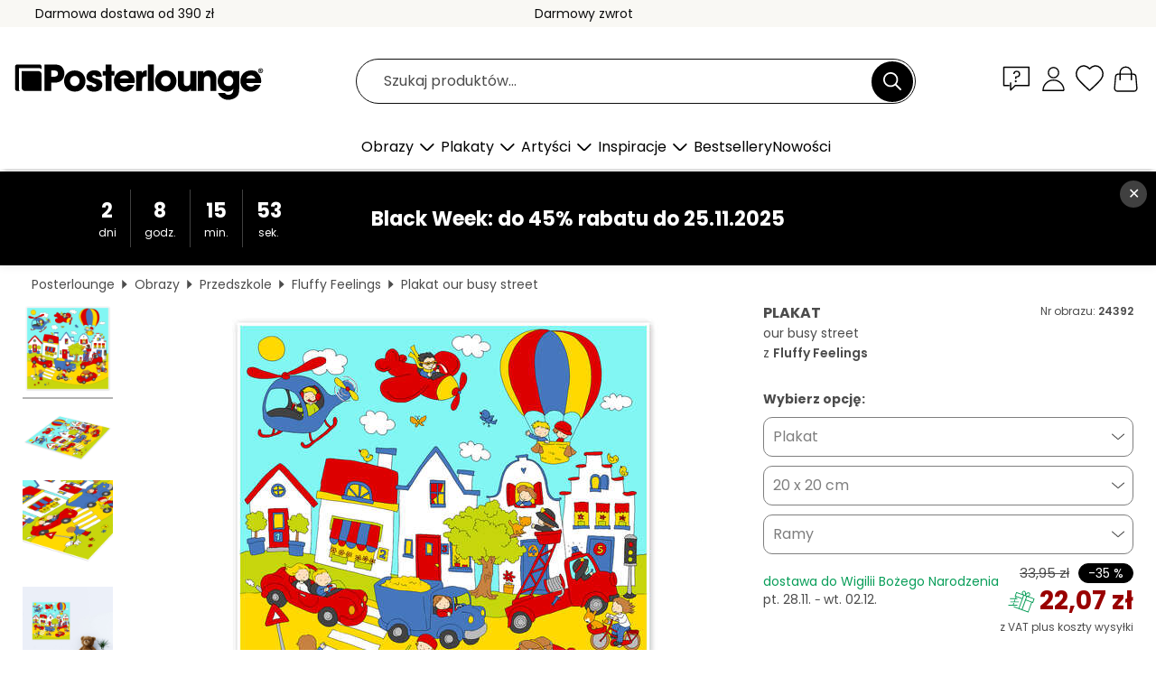

--- FILE ---
content_type: text/html; charset=utf-8
request_url: https://www.posterlounge.pl/p/24392.html
body_size: 25013
content:
<!DOCTYPE html>
<html lang="pl-PL">
<head>
    <meta charset="UTF-8">
    <style>@media (min-width:768px) and (max-width:991px){.hidden-sm{display:none!important}}@media (min-width:992px) and (max-width:1249px){.hidden-md{display:none!important}}@media (min-width:1250px){.hidden-lg{display:none!important}}</style><noscript><style>.lazyload{display:none!important}noscript>img {display:block;max-width:100%;height:auto}.thumbnail noscript>img {margin-left:auto;margin-right: auto}</style></noscript><style>.mazing-button-container{display:none;}</style><style>#pdv-productImageBox{text-align:center;height:500px;}#pdv-thumbnail-gallery-wrapper{width:120px}#pdv-productImageSrc{max-width: calc(100vw - 40px)}#pdv-thumbnail-gallery{margin:0;padding:0;list-style:none;min-width:112px;}.col-*{padding:0 10px}</style><style>#pdv-productImageBox{height:500px}</style>
    <link rel="preconnect" href="https://media.posterlounge.com"><link rel="preconnect" href="https://cdn.posterlounge.com">
    
    <link rel="preload" href="https://www.posterlounge.pl/plugin/extern/bootstrap/fonts/glyphicons-halflings-regular.woff2" as="font" type="font/woff2" crossorigin="anonymous" /><link rel="preload" href="https://cdn.posterlounge.com/plugin/extern/bootstrap/js/includesFix.js" as="script" /><link rel="preload" href="https://www.posterlounge.pl/plugin/extern/bootstrap/css/bootstrap.min.css" as="style" /><link rel="preload" href="https://cdn.posterlounge.com/plugin/extern/bootstrap/css/bootstrap-ms.css" as="style" /><link rel="preload" href="https://cdn.posterlounge.com/plugin/extern/bootstrap/js/bootstrap.min.js" as="script" /><link rel="preload" href="https://cdn.posterlounge.com/plugin/extern/bootstrapdialog/css/bootstrap-dialog.min.css" as="style" /><link rel="preload" href="https://cdn.posterlounge.com/plugin/extern/bootstrapdialog/js/bootstrap-dialog.min.js" as="script" /><link rel="preload" href="https://cdn.posterlounge.com/plugin/extern/lazysizes/css/custom-lazy-styles.min.css" as="style" /><link rel="preload" href="https://cdn.posterlounge.com/plugin/extern/flags/css/style.min.css" as="style" /><link rel="preload" href="https://www.posterlounge.pl/css/97f44f71bbca722838f55c6fc7a0ad6a.css" as="style" /><link rel="preload" href="https://www.posterlounge.pl/controller/shop/main/webfonts.css?version=250916" as="style" />

    <title>our busy street Fluffy Feelings jako plakat, obraz na płótnie i wiele więcej | Posterlounge.pl</title>
    <meta name="description" content="Compre já our busy street Fluffy Feelings em póster ou quadro na Posterlounge.pl ✔ Diferentes materiais e tamanhos ✔ Molduras à medida feitas por nós ✔ Darmowy zwrot">
    <meta name="viewport" content="width=device-width, initial-scale=1">

    
        <meta name="robots" content="INDEX, FOLLOW, NOODP, NOYDIR">

                                                                                                                                        <link rel="canonical" href="https://www.posterlounge.pl/p/24392.html">
                
                    <link rel="alternate" hreflang="de-DE" href="https://www.posterlounge.de/p/24392.html">
                <link rel="alternate" hreflang="de-AT" href="https://www.posterlounge.at/p/24392.html">
                <link rel="alternate" hreflang="de-CH" href="https://www.posterlounge.ch/p/24392.html">
                <link rel="alternate" hreflang="en-GB" href="https://www.posterlounge.co.uk/p/24392.html">
                <link rel="alternate" hreflang="en-IE" href="https://www.posterlounge.ie/p/24392.html">
                <link rel="alternate" hreflang="fr-FR" href="https://www.posterlounge.fr/p/24392.html">
                <link rel="alternate" hreflang="fr-BE" href="https://www.posterlounge.be/p/24392.html">
                <link rel="alternate" hreflang="es-ES" href="https://www.posterlounge.es/p/24392.html">
                <link rel="alternate" hreflang="it-IT" href="https://www.posterlounge.it/p/24392.html">
                <link rel="alternate" hreflang="nl-NL" href="https://www.posterlounge.nl/p/24392.html">
                <link rel="alternate" hreflang="pt-PT" href="https://www.posterlounge.pt/p/24392.html">
                <link rel="alternate" hreflang="da-DK" href="https://www.posterlounge.dk/p/24392.html">
                <link rel="alternate" hreflang="no-NO" href="https://www.posterlounge.no/p/24392.html">
                <link rel="alternate" hreflang="sv-SE" href="https://www.posterlounge.se/p/24392.html">
                <link rel="alternate" hreflang="fi-FI" href="https://www.posterlounge.fi/p/24392.html">
                <link rel="alternate" hreflang="pl-PL" href="https://www.posterlounge.pl/p/24392.html">
                <link rel="alternate" hreflang="x-default" href="https://www.posterlounge.com/p/24392.html">
                
        <meta property="og:type" content="product">
    <meta property="og:url" content="https://www.posterlounge.pl/p/24392.html">
    <meta property="og:title" content="Fluffy Feelings - our busy street">
    <meta property="og:description" content="Compre já our busy street Fluffy Feelings em póster ou quadro na Posterlounge.pl ✔ Diferentes materiais e tamanhos ✔ Molduras à medida feitas por nós ✔ Darmowy zwrot">
        <meta property="og:image" content="https://media.posterlounge.com/img/products/30000/24392/24392_poster_l.jpg">
    <meta name="thumbnail" content="https://media.posterlounge.com/img/products/30000/24392/24392_poster_l.jpg">
    
    <meta name="verify-v1" content="jsXi8zb7H6gcVbAXgm12JAChcd/3kQ5ZV0vGluy355s=">
    <meta name="p:domain_verify" content="2e6c603011a49bb49e22d0da3c726e2c">
    <meta name="msvalidate.01" content="0BEB495C0C44DA08B94EFD62E15B0E16">

    <meta name="apple-mobile-web-app-title" content="Posterlounge">
    <meta name="application-name" content="Posterlounge">
    <link rel="shortcut icon" type="image/x-icon" href="https://cdn.posterlounge.com/controller/shop/main/img/logo-icon.ico">
    <link rel="icon" type="image/svg+xml" href="https://cdn.posterlounge.com/controller/shop/main/img/logo-icon.svg">
    <link rel="icon" type="image/png" href="https://cdn.posterlounge.com/controller/shop/main/img/logo-icon-256px.png">
    <link rel="apple-touch-icon" href="https://cdn.posterlounge.com/controller/shop/main/img/apple-touch-icon-precomposed.png"
          sizes="180x180">

    <script type="text/javascript" src="https://cdn.posterlounge.com/plugin/extern/bootstrap/js/includesFix.js"></script><link rel="stylesheet" href="https://www.posterlounge.pl/plugin/extern/bootstrap/css/bootstrap.min.css" type="text/css" /><link rel="stylesheet" href="https://cdn.posterlounge.com/plugin/extern/bootstrap/css/bootstrap-ms.css" type="text/css" /><link rel="stylesheet" href="https://cdn.posterlounge.com/plugin/extern/bootstrapdialog/css/bootstrap-dialog.min.css" type="text/css" /><link rel="stylesheet" href="https://cdn.posterlounge.com/plugin/extern/lazysizes/css/custom-lazy-styles.min.css?version=240620" type="text/css"/><link rel="stylesheet" href="https://cdn.posterlounge.com/plugin/extern/flags/css/style.min.css" type="text/css" /><link rel="stylesheet" href="https://www.posterlounge.pl/css/97f44f71bbca722838f55c6fc7a0ad6a.css" type="text/css" /><link rel="stylesheet" href="https://www.posterlounge.pl/controller/shop/main/webfonts.css?version=250916" type="text/css" />
    <script>
				
				function initGTM()
				{
					(function(w,d,s,l,i){w[l]=w[l]||[];w[l].push({'gtm.start':new Date().getTime(),event:'gtm.js'});var f=d.getElementsByTagName(s)[0],j=d.createElement(s),dl=l!='dataLayer'?'&l='+l:'';j.async=true;j.src='https://gtm.posterlounge.pl/gtm.js?id='+i+dl;f.parentNode.insertBefore(j,f);})(window,document,'script','dataLayer','GTM-KCWWWHL');
				}

				function getClientLayer()
				{
					
					dataLayer.push({ "event": "view_item_list", "ecommerce": { "item_list_name": "crosspromo", "currency": "PLN", "items": [{ "id": "27513", "name": "27513 - fire fighter fire truck","quantity": 1, "price": "22.07", "currency": "PLN", "index": 1 },{ "id": "706094", "name": "706094 - Deep in the jungle","quantity": 1, "price": "22.72", "currency": "PLN", "index": 2 },{ "id": "740111", "name": "740111 - Street scene with many vehicle","quantity": 1, "price": "22.72", "currency": "PLN", "index": 3 },{ "id": "747050", "name": "747050 - Arboretum - a botanical garden","quantity": 1, "price": "22.72", "currency": "PLN", "index": 4 },{ "id": "721607", "name": "721607 - Pomarańczowe plony","quantity": 1, "price": "22.72", "currency": "PLN", "index": 5 },{ "id": "502787", "name": "502787 - Singing birds","quantity": 1, "price": "22.72", "currency": "PLN", "index": 6 },{ "id": "26381", "name": "26381 - a day on the farm","quantity": 1, "price": "22.07", "currency": "PLN", "index": 7 },{ "id": "695420", "name": "695420 - Zodiac sign Leo","quantity": 1, "price": "22.07", "currency": "PLN", "index": 8 },{ "id": "672972", "name": "672972 - Three owls","quantity": 1, "price": "22.07", "currency": "PLN", "index": 9 },{ "id": "706833", "name": "706833 - Young jaguars in the jungle","quantity": 1, "price": "22.07", "currency": "PLN", "index": 10 },{ "id": "533864", "name": "533864 - Woodstock","quantity": 1, "price": "22.07", "currency": "PLN", "index": 11 },{ "id": "730089", "name": "730089 - World map for children","quantity": 1, "price": "22.72", "currency": "PLN", "index": 12 }] }, "pin" : { "items": [{"product_id":"27513","product_price":"22.07","product_category":"crosspromo"},{"product_id":"706094","product_price":"22.72","product_category":"crosspromo"},{"product_id":"740111","product_price":"22.72","product_category":"crosspromo"},{"product_id":"747050","product_price":"22.72","product_category":"crosspromo"},{"product_id":"721607","product_price":"22.72","product_category":"crosspromo"},{"product_id":"502787","product_price":"22.72","product_category":"crosspromo"},{"product_id":"26381","product_price":"22.07","product_category":"crosspromo"},{"product_id":"695420","product_price":"22.07","product_category":"crosspromo"},{"product_id":"672972","product_price":"22.07","product_category":"crosspromo"},{"product_id":"706833","product_price":"22.07","product_category":"crosspromo"},{"product_id":"533864","product_price":"22.07","product_category":"crosspromo"},{"product_id":"730089","product_price":"22.72","product_category":"crosspromo"}] }, "meta" : { "item": { "id" : [27513,706094,740111,747050,721607,502787,26381,695420,672972,706833,533864,730089], "name": "crosspromo" } }, "algolia" : { "afterSearch": 0, "userToken": "beb525be1d9fac0afef55b59a6baa263", "userTokenAuth": "", "index": "Posterlounge_pl", "queryId": "", "items": ["27513","706094","740111","747050","721607","502787","26381","695420","672972","706833","533864","730089"] } });
					dataLayer.push({ecommerce: undefined, pin: undefined, meta: undefined, algolia: undefined, search_term: undefined, klaviyo: undefined});
					dataLayer.push({ "event": "view_item", "ecommerce": { "currency": "PLN", "items": [{ "id": "24392", "variant": "Plakat 20 x 20 cm", "name": "24392 - our busy street","brand": "Fluffy Feelings","quantity": 1, "price": "22.07", "currency": "PLN", "index": 1 }], "value": "22.07" }, "pin" : { "items": [{ "product_id": "24392", "product_variant": "Plakat 20 x 20 cm", "product_name": "24392 - our busy street", "brand": "PDS", "product_price": "22.07" }] }, "meta" : { "item" : { "id": "24392", "name": "24392 - our busy street", "price": "22.07", "quantity": "1", "variant": "Plakat 20 x 20 cm" } }, "algolia" : { "afterSearch": 0, "userToken": "beb525be1d9fac0afef55b59a6baa263", "userTokenAuth": "", "index": "Posterlounge_pl", "queryId": "", "items": ["24392"], "positions": [2] } });
					dataLayer.push({ecommerce: undefined, pin: undefined, meta: undefined, algolia: undefined, search_term: undefined, klaviyo: undefined});
				}
				
				function getServerLayer()
				{
					$(document).ajaxComplete(function (event, xhr, settings)
					{
					    var call = true;
					    if(typeof settings.url !== 'undefined')
					    {
					        if(settings.url.indexOf('noGTM=1') > 0)
					        {
					            call = false;
					        }
					    }
					    
					    if(call)
					    {
                            $.ajax({
                                type: 'POST',
                                url: 'https://www.posterlounge.pl/plugin/extern/googletagmanager/ajax/get.php',
                                dataType: 'json',
                                global: false,
                                success: function (request)
                                {
                                    if(request != null)
                                    {
                                        if(request.status)
                                        {
                                            if(request.results.jsObjects !== 'undefined')
                                            {
                                                for(x=0;x<request.results.jsObjects.length;x++)
                                                {
                                                    dataLayer.push(JSON.parse(request.results.jsObjects[x]));
                                                }
                                            }
                                        }
                                    }
                                }
                            });
                        }
					});
				}
			
				function initGTMClientId()
				{
					$.ajax({
						type: 'POST',
						url: 'https://www.posterlounge.pl/plugin/extern/googletagmanager/ajax/id.php',
						dataType: 'json',
						global: false,
						success: function (request)
						{
							if(request != null)
							{
								if(request.status)
								{
									if(request.results.id !== 'undefined')
									{
										initGTM();
										
										dataLayer.push({
											'event':		'client_id',
											'client_id':	request.results.id,
											'em_hash':	    request.results.em,
											'portal_id':	request.results.portal,
											'environment':  'production',
											'section' :     'detail_view',
											'ip_override':  request.results.ip,
											'user_agent':   request.results.ua,
											'test_dim1':    request.results.test_dim1,
											'test_dim2':    request.results.test_dim2,
											'test_dim3':    request.results.test_dim3,
											'test_algolia': request.results.test_algolia
										});
										
										getClientLayer();
										getServerLayer();
									}
								}
							}
						}
					});
				}
			</script><script>
			
			function getInfos(e,o)
			{   
				var cm = __cmp('getCMPData');
				var analytics = 0;
				if(cm.gdprApplies !== true || cm.vendorConsents.s26 === true)
				{
					analytics = 1;
				}
				
				$.ajax({
					type: 'POST',
					url: 'https://www.posterlounge.pl/plugin/shop/cookiebanner/ajax/state.php',
					dataType: 'json',
					global: false,
					data:{
					  analytics: analytics
					}
				});
				
				if (typeof initGTMClientId == 'function') { 
					initGTMClientId();
				}
			}
		  
			document.addEventListener('DOMContentLoaded', function() 
			{
                let cmp = __cmp('getCMPData');
                if(typeof cmp === 'object' && cmp.cmpDataObject) {
                    getInfos(null, null);
                } else {
                    __cmp('addEventListener',['consent',getInfos,false],null);
                }
				
			});
		</script>

        
    <script type="application/ld+json">
        {
            "@context": "https://schema.org",
            "@type": "WebSite",
            "url": "https://www.posterlounge.pl",
            "potentialAction": {
                "@type": "SearchAction",
                "target": "https://www.posterlounge.pl/szukaj.html?action=search&query={search_term_string}",
                "query-input": "required name=search_term_string"
            }
        }
    </script>
    
    
    
    <script type="application/ld+json">
        {
            "@context": "https://schema.org",
            "@type": "Organization",
            "name": "Posterlounge",
            "url": "https://www.posterlounge.pl",
            "logo": "https://www.posterlounge.pl/controller/shop/main/img/posterlounge-logo.svg",
            "sameAs": [
                "https://www.facebook.com/posterlounge",
                "https://www.pinterest.com/posterlounge/",
                "https://instagram.com/posterlounge/"
            ],
            "contactPoint": [
                {
                    "@type": "ContactPoint",
                    "telephone": "+49-341-33975900",
                    "contactType": "customer service"
                }
            ]
        }
    </script>
    
</head>

<body data-role="page" id="main" data-posterlounge-instant-intensity="500">
<noscript><iframe src="https://gtm.posterlounge.pl/ns.html?id=GTM-KCWWWHL" height="0" width="0" style="display:none;visibility:hidden"></iframe></noscript><script>if(!"gdprAppliesGlobally" in window){window.gdprAppliesGlobally=true}if(!("cmp_id" in window)||window.cmp_id<1){window.cmp_id=0}if(!("cmp_cdid" in window)){window.cmp_cdid="40c693998b1f"}if(!("cmp_params" in window)){window.cmp_params=""}if(!("cmp_host" in window)){window.cmp_host="d.delivery.consentmanager.net"}if(!("cmp_cdn" in window)){window.cmp_cdn="cdn.consentmanager.net"}if(!("cmp_proto" in window)){window.cmp_proto="https:"}if(!("cmp_codesrc" in window)){window.cmp_codesrc="1"}window.cmp_getsupportedLangs=function(){var b=["DE","EN","FR","IT","NO","DA","FI","ES","PT","RO","BG","ET","EL","GA","HR","LV","LT","MT","NL","PL","SV","SK","SL","CS","HU","RU","SR","ZH","TR","UK","AR","BS"];if("cmp_customlanguages" in window){for(var a=0;a<window.cmp_customlanguages.length;a++){b.push(window.cmp_customlanguages[a].l.toUpperCase())}}return b};window.cmp_getRTLLangs=function(){var a=["AR"];if("cmp_customlanguages" in window){for(var b=0;b<window.cmp_customlanguages.length;b++){if("r" in window.cmp_customlanguages[b]&&window.cmp_customlanguages[b].r){a.push(window.cmp_customlanguages[b].l)}}}return a};window.cmp_getlang=function(j){if(typeof(j)!="boolean"){j=true}if(j&&typeof(cmp_getlang.usedlang)=="string"&&cmp_getlang.usedlang!==""){return cmp_getlang.usedlang}var g=window.cmp_getsupportedLangs();var c=[];var f=location.hash;var e=location.search;var a="languages" in navigator?navigator.languages:[];if(f.indexOf("cmplang=")!=-1){c.push(f.substr(f.indexOf("cmplang=")+8,2).toUpperCase())}else{if(e.indexOf("cmplang=")!=-1){c.push(e.substr(e.indexOf("cmplang=")+8,2).toUpperCase())}else{if("cmp_setlang" in window&&window.cmp_setlang!=""){c.push(window.cmp_setlang.toUpperCase())}else{if(a.length>0){for(var d=0;d<a.length;d++){c.push(a[d])}}}}}if("language" in navigator){c.push(navigator.language)}if("userLanguage" in navigator){c.push(navigator.userLanguage)}var h="";for(var d=0;d<c.length;d++){var b=c[d].toUpperCase();if(g.indexOf(b)!=-1){h=b;break}if(b.indexOf("-")!=-1){b=b.substr(0,2)}if(g.indexOf(b)!=-1){h=b;break}}if(h==""&&typeof(cmp_getlang.defaultlang)=="string"&&cmp_getlang.defaultlang!==""){return cmp_getlang.defaultlang}else{if(h==""){h="EN"}}h=h.toUpperCase();return h};(function(){var u=document;var v=u.getElementsByTagName;var h=window;var o="";var b="_en";if("cmp_getlang" in h){o=h.cmp_getlang().toLowerCase();if("cmp_customlanguages" in h){for(var q=0;q<h.cmp_customlanguages.length;q++){if(h.cmp_customlanguages[q].l.toUpperCase()==o.toUpperCase()){o="en";break}}}b="_"+o}function x(i,e){var w="";i+="=";var s=i.length;var d=location;if(d.hash.indexOf(i)!=-1){w=d.hash.substr(d.hash.indexOf(i)+s,9999)}else{if(d.search.indexOf(i)!=-1){w=d.search.substr(d.search.indexOf(i)+s,9999)}else{return e}}if(w.indexOf("&")!=-1){w=w.substr(0,w.indexOf("&"))}return w}var k=("cmp_proto" in h)?h.cmp_proto:"https:";if(k!="http:"&&k!="https:"){k="https:"}var g=("cmp_ref" in h)?h.cmp_ref:location.href;var j=u.createElement("script");j.setAttribute("data-cmp-ab","1");var c=x("cmpdesign","cmp_design" in h?h.cmp_design:"");var f=x("cmpregulationkey","cmp_regulationkey" in h?h.cmp_regulationkey:"");var r=x("cmpgppkey","cmp_gppkey" in h?h.cmp_gppkey:"");var n=x("cmpatt","cmp_att" in h?h.cmp_att:"");j.src=k+"//"+h.cmp_host+"/delivery/cmp.php?"+("cmp_id" in h&&h.cmp_id>0?"id="+h.cmp_id:"")+("cmp_cdid" in h?"&cdid="+h.cmp_cdid:"")+"&h="+encodeURIComponent(g)+(c!=""?"&cmpdesign="+encodeURIComponent(c):"")+(f!=""?"&cmpregulationkey="+encodeURIComponent(f):"")+(r!=""?"&cmpgppkey="+encodeURIComponent(r):"")+(n!=""?"&cmpatt="+encodeURIComponent(n):"")+("cmp_params" in h?"&"+h.cmp_params:"")+(u.cookie.length>0?"&__cmpfcc=1":"")+"&l="+o.toLowerCase()+"&o="+(new Date()).getTime();j.type="text/javascript";j.async=true;if(u.currentScript&&u.currentScript.parentElement){u.currentScript.parentElement.appendChild(j)}else{if(u.body){u.body.appendChild(j)}else{var t=v("body");if(t.length==0){t=v("div")}if(t.length==0){t=v("span")}if(t.length==0){t=v("ins")}if(t.length==0){t=v("script")}if(t.length==0){t=v("head")}if(t.length>0){t[0].appendChild(j)}}}var m="js";var p=x("cmpdebugunminimized","cmpdebugunminimized" in h?h.cmpdebugunminimized:0)>0?"":".min";var a=x("cmpdebugcoverage","cmp_debugcoverage" in h?h.cmp_debugcoverage:"");if(a=="1"){m="instrumented";p=""}var j=u.createElement("script");j.src=k+"//"+h.cmp_cdn+"/delivery/"+m+"/cmp"+b+p+".js";j.type="text/javascript";j.setAttribute("data-cmp-ab","1");j.async=true;if(u.currentScript&&u.currentScript.parentElement){u.currentScript.parentElement.appendChild(j)}else{if(u.body){u.body.appendChild(j)}else{var t=v("body");if(t.length==0){t=v("div")}if(t.length==0){t=v("span")}if(t.length==0){t=v("ins")}if(t.length==0){t=v("script")}if(t.length==0){t=v("head")}if(t.length>0){t[0].appendChild(j)}}}})();window.cmp_addFrame=function(b){if(!window.frames[b]){if(document.body){var a=document.createElement("iframe");a.style.cssText="display:none";if("cmp_cdn" in window&&"cmp_ultrablocking" in window&&window.cmp_ultrablocking>0){a.src="//"+window.cmp_cdn+"/delivery/empty.html"}a.name=b;a.setAttribute("title","Intentionally hidden, please ignore");a.setAttribute("role","none");a.setAttribute("tabindex","-1");document.body.appendChild(a)}else{window.setTimeout(window.cmp_addFrame,10,b)}}};window.cmp_rc=function(h){var b=document.cookie;var f="";var d=0;while(b!=""&&d<100){d++;while(b.substr(0,1)==" "){b=b.substr(1,b.length)}var g=b.substring(0,b.indexOf("="));if(b.indexOf(";")!=-1){var c=b.substring(b.indexOf("=")+1,b.indexOf(";"))}else{var c=b.substr(b.indexOf("=")+1,b.length)}if(h==g){f=c}var e=b.indexOf(";")+1;if(e==0){e=b.length}b=b.substring(e,b.length)}return(f)};window.cmp_stub=function(){var a=arguments;__cmp.a=__cmp.a||[];if(!a.length){return __cmp.a}else{if(a[0]==="ping"){if(a[1]===2){a[2]({gdprApplies:gdprAppliesGlobally,cmpLoaded:false,cmpStatus:"stub",displayStatus:"hidden",apiVersion:"2.2",cmpId:31},true)}else{a[2](false,true)}}else{if(a[0]==="getUSPData"){a[2]({version:1,uspString:window.cmp_rc("")},true)}else{if(a[0]==="getTCData"){__cmp.a.push([].slice.apply(a))}else{if(a[0]==="addEventListener"||a[0]==="removeEventListener"){__cmp.a.push([].slice.apply(a))}else{if(a.length==4&&a[3]===false){a[2]({},false)}else{__cmp.a.push([].slice.apply(a))}}}}}}};window.cmp_gpp_ping=function(){return{gppVersion:"1.0",cmpStatus:"stub",cmpDisplayStatus:"hidden",supportedAPIs:["tcfca","usnat","usca","usva","usco","usut","usct"],cmpId:31}};window.cmp_gppstub=function(){var a=arguments;__gpp.q=__gpp.q||[];if(!a.length){return __gpp.q}var g=a[0];var f=a.length>1?a[1]:null;var e=a.length>2?a[2]:null;if(g==="ping"){return window.cmp_gpp_ping()}else{if(g==="addEventListener"){__gpp.e=__gpp.e||[];if(!("lastId" in __gpp)){__gpp.lastId=0}__gpp.lastId++;var c=__gpp.lastId;__gpp.e.push({id:c,callback:f});return{eventName:"listenerRegistered",listenerId:c,data:true,pingData:window.cmp_gpp_ping()}}else{if(g==="removeEventListener"){var h=false;__gpp.e=__gpp.e||[];for(var d=0;d<__gpp.e.length;d++){if(__gpp.e[d].id==e){__gpp.e[d].splice(d,1);h=true;break}}return{eventName:"listenerRemoved",listenerId:e,data:h,pingData:window.cmp_gpp_ping()}}else{if(g==="getGPPData"){return{sectionId:3,gppVersion:1,sectionList:[],applicableSections:[0],gppString:"",pingData:window.cmp_gpp_ping()}}else{if(g==="hasSection"||g==="getSection"||g==="getField"){return null}else{__gpp.q.push([].slice.apply(a))}}}}}};window.cmp_msghandler=function(d){var a=typeof d.data==="string";try{var c=a?JSON.parse(d.data):d.data}catch(f){var c=null}if(typeof(c)==="object"&&c!==null&&"__cmpCall" in c){var b=c.__cmpCall;window.__cmp(b.command,b.parameter,function(h,g){var e={__cmpReturn:{returnValue:h,success:g,callId:b.callId}};d.source.postMessage(a?JSON.stringify(e):e,"*")})}if(typeof(c)==="object"&&c!==null&&"__uspapiCall" in c){var b=c.__uspapiCall;window.__uspapi(b.command,b.version,function(h,g){var e={__uspapiReturn:{returnValue:h,success:g,callId:b.callId}};d.source.postMessage(a?JSON.stringify(e):e,"*")})}if(typeof(c)==="object"&&c!==null&&"__tcfapiCall" in c){var b=c.__tcfapiCall;window.__tcfapi(b.command,b.version,function(h,g){var e={__tcfapiReturn:{returnValue:h,success:g,callId:b.callId}};d.source.postMessage(a?JSON.stringify(e):e,"*")},b.parameter)}if(typeof(c)==="object"&&c!==null&&"__gppCall" in c){var b=c.__gppCall;window.__gpp(b.command,function(h,g){var e={__gppReturn:{returnValue:h,success:g,callId:b.callId}};d.source.postMessage(a?JSON.stringify(e):e,"*")},"parameter" in b?b.parameter:null,"version" in b?b.version:1)}};window.cmp_setStub=function(a){if(!(a in window)||(typeof(window[a])!=="function"&&typeof(window[a])!=="object"&&(typeof(window[a])==="undefined"||window[a]!==null))){window[a]=window.cmp_stub;window[a].msgHandler=window.cmp_msghandler;window.addEventListener("message",window.cmp_msghandler,false)}};window.cmp_setGppStub=function(a){if(!(a in window)||(typeof(window[a])!=="function"&&typeof(window[a])!=="object"&&(typeof(window[a])==="undefined"||window[a]!==null))){window[a]=window.cmp_gppstub;window[a].msgHandler=window.cmp_msghandler;window.addEventListener("message",window.cmp_msghandler,false)}};window.cmp_addFrame("__cmpLocator");if(!("cmp_disableusp" in window)||!window.cmp_disableusp){window.cmp_addFrame("__uspapiLocator")}if(!("cmp_disabletcf" in window)||!window.cmp_disabletcf){window.cmp_addFrame("__tcfapiLocator")}if(!("cmp_disablegpp" in window)||!window.cmp_disablegpp){window.cmp_addFrame("__gppLocator")}window.cmp_setStub("__cmp");if(!("cmp_disabletcf" in window)||!window.cmp_disabletcf){window.cmp_setStub("__tcfapi")}if(!("cmp_disableusp" in window)||!window.cmp_disableusp){window.cmp_setStub("__uspapi")}if(!("cmp_disablegpp" in window)||!window.cmp_disablegpp){window.cmp_setGppStub("__gpp")};</script>
<div id="side-nav" class="side-nav">
    <!-- Mobile Nav, die den Content nach rechts verschiebt -->
    <div class="mobile-nav-left">
        <div class="mobile-nav-top">
            <div id="close-tab">Zamknij<span></span></div>
            <div id="side-nav-pageNavLogo">
                <a href="https://www.posterlounge.pl" title="Plakaty i obrazy w Posterlounge">&nbsp;</a>
            </div>
            <div id="mn-searchWrapper" class="search-wrapper">
                <form action="https://www.posterlounge.pl/szukaj.html" accept-charset="UTF-8" method="get" name="search" class="pos-rel searchFieldGroup">
                    <input name="action" type="hidden" value="search"/>
                    <div class="input-group">
                        <input
                                name="s_query"
                                id="mn-mainSearchInput"
                                type="text"
                                autocomplete="off"
                                placeholder="Szukaj produktów..."
                                value=""
                                maxlength="250"
                                class="searchField"
                                aria-label="Pole wyszukiwania"
                        />
                        <div class="input-group-btn mega-menu-search-background">
                            <button type="button" class="btn mega-menu-searchBtn" aria-label="Szukaj">&nbsp;</button>
                        </div>
                        <button type="button" class="btn searchClearBtnHeader"></button>
                    </div>
                </form>
            </div>
        </div>
        <nav>
            <div id="mobileNavbar">
                <ul class="nav navbar-nav">
                                                            <li class="has-children">
                                                <span class="nav-headline" role="button" tabindex="0" aria-expanded="false" aria-controls="subchildren-wallart">
                            Obrazy
                            <span class="nav-toggle-btn arrow"></span>
                        </span>
                        <ul class="nav-children" id="subchildren-wallart">
                                                                                    <li class="nav-subheadline has-children">
                                <span class="nav-headline" role="button" tabindex="0" aria-expanded="false" aria-controls="children-top_products">Produkty
                                    <span class="nav-toggle-btn plus"></span>
                                </span>
                                <ul class="nav-children" id="children-top_products">
                                                                        <li>
                                        <a href="https://www.posterlounge.pl/obrazy/plakaty/" title="Plakaty">
                                            <span>Plakaty</span>
                                        </a>
                                    </li>
                                                                        <li>
                                        <a href="https://www.posterlounge.pl/obrazy/obrazy-na-plotnie/" title="Obrazy na płótnie">
                                            <span>Obrazy na płótnie</span>
                                        </a>
                                    </li>
                                                                        <li>
                                        <a href="https://www.posterlounge.pl/obrazy/obrazy-na-aluminium/" title="Obrazy na aluminium">
                                            <span>Obrazy na aluminium</span>
                                        </a>
                                    </li>
                                                                        <li>
                                        <a href="https://www.posterlounge.pl/obrazy/obrazy-na-szkle-akrylowym/" title="Obrazy na szkle akrylowym">
                                            <span>Obrazy na szkle akrylowym</span>
                                        </a>
                                    </li>
                                                                        <li>
                                        <a href="https://www.posterlounge.pl/obrazy/obrazy-na-drewnie/" title="Obrazy na drewnie">
                                            <span>Obrazy na drewnie</span>
                                        </a>
                                    </li>
                                                                        <li>
                                        <a href="https://www.posterlounge.pl/obrazy/gallery-print/" title="Gallery print">
                                            <span>Gallery print</span>
                                        </a>
                                    </li>
                                                                        <li>
                                        <a href="https://www.posterlounge.pl/obrazy/plakaty-artystyczne-premium/" title="Plakaty artystyczne premium">
                                            <span>Plakaty artystyczne premium</span>
                                        </a>
                                    </li>
                                                                        <li>
                                        <a href="https://www.posterlounge.pl/obrazy/obrazy-na-pcv/" title="Obrazy na PCV">
                                            <span>Obrazy na PCV</span>
                                        </a>
                                    </li>
                                                                        <li>
                                        <a href="https://www.posterlounge.pl/obrazy/naklejki-na-sciane/" title="Naklejki na ścianę">
                                            <span>Naklejki na ścianę</span>
                                        </a>
                                    </li>
                                                                        <li>
                                        <a href="https://www.posterlounge.pl/obrazy/naklejki-na-drzwi/" title="Naklejki na drzwi">
                                            <span>Naklejki na drzwi</span>
                                        </a>
                                    </li>
                                                                        <li>
                                        <a href="https://www.posterlounge.pl/obrazy/plakaty-na-drzwi/" title="Plakaty na drzwi">
                                            <span>Plakaty na drzwi</span>
                                        </a>
                                    </li>
                                                                        <li>
                                        <a href="https://www.posterlounge.pl/obrazy/plakaty-do-kolorowania/" title="Plakaty do kolorowania">
                                            <span>Plakaty do kolorowania</span>
                                        </a>
                                    </li>
                                                                        <li>
                                        <a href="https://www.posterlounge.pl/obrazy/bony-podarunkowe/" title="Bony podarunkowe">
                                            <span>Bony podarunkowe</span>
                                        </a>
                                    </li>
                                                                        <li>
                                        <a href="https://www.posterlounge.pl/obrazy/kalendarze-scienne/" title="Kalendarze ścienne">
                                            <span>Kalendarze ścienne</span>
                                        </a>
                                    </li>
                                                                    </ul>
                            </li>
                                                                                                                <li class="nav-subheadline has-children">
                                <span class="nav-headline" role="button" tabindex="0" aria-expanded="false" aria-controls="children-popular_art_styles">Popularne style artystyczne
                                    <span class="nav-toggle-btn plus"></span>
                                </span>
                                <ul class="nav-children" id="children-popular_art_styles">
                                                                        <li>
                                        <a href="https://www.posterlounge.pl/obrazy/fowizm/" title="Fowizm">
                                            <span>Fowizm</span>
                                        </a>
                                    </li>
                                                                        <li>
                                        <a href="https://www.posterlounge.pl/obrazy/plakaty/impresjonizm/" title="Impresjonizm">
                                            <span>Impresjonizm</span>
                                        </a>
                                    </li>
                                                                        <li>
                                        <a href="https://www.posterlounge.pl/obrazy/abstrakcjonizm/" title="Abstrakcjonizm">
                                            <span>Abstrakcjonizm</span>
                                        </a>
                                    </li>
                                                                        <li>
                                        <a href="https://www.posterlounge.pl/obrazy/sztuka-azjatycka/" title="Sztuka azjatycka">
                                            <span>Sztuka azjatycka</span>
                                        </a>
                                    </li>
                                                                        <li>
                                        <a href="https://www.posterlounge.pl/obrazy/malarstwo-akwarelowe/" title="Malarstwo akwarelowe">
                                            <span>Malarstwo akwarelowe</span>
                                        </a>
                                    </li>
                                                                        <li>
                                        <a href="https://www.posterlounge.pl/obrazy/mash-up-art/" title="Mash Up Art">
                                            <span>Mash Up Art</span>
                                        </a>
                                    </li>
                                                                        <li>
                                        <a href="https://www.posterlounge.pl/obrazy/surrealizm/" title="Surrealizm">
                                            <span>Surrealizm</span>
                                        </a>
                                    </li>
                                                                        <li>
                                        <a href="https://www.posterlounge.pl/obrazy/bauhaus/" title="Bauhaus">
                                            <span>Bauhaus</span>
                                        </a>
                                    </li>
                                                                        <li>
                                        <a href="https://www.posterlounge.pl/obrazy/sztuka-cyfrowa/" title="Sztuka cyfrowa">
                                            <span>Sztuka cyfrowa</span>
                                        </a>
                                    </li>
                                                                        <li>
                                        <a href="https://www.posterlounge.pl/obrazy/fotografia/" title="Fotografia">
                                            <span>Fotografia</span>
                                        </a>
                                    </li>
                                                                        <li>
                                        <a href="https://www.posterlounge.pl/obrazy/rysunek-i-szkic/" title="Rysunek i szkic">
                                            <span>Rysunek i szkic</span>
                                        </a>
                                    </li>
                                                                    </ul>
                            </li>
                                                                                                                <li class="nav-subheadline has-children">
                                <span class="nav-headline" role="button" tabindex="0" aria-expanded="false" aria-controls="children-popular_rooms">Popularne pomieszczenia
                                    <span class="nav-toggle-btn plus"></span>
                                </span>
                                <ul class="nav-children" id="children-popular_rooms">
                                                                        <li>
                                        <a href="https://www.posterlounge.pl/obrazy/salon/" title="Obrazy do salonu">
                                            <span>Obrazy do salonu</span>
                                        </a>
                                    </li>
                                                                        <li>
                                        <a href="https://www.posterlounge.pl/obrazy/sypialnia/" title="Obrazy do sypialni">
                                            <span>Obrazy do sypialni</span>
                                        </a>
                                    </li>
                                                                        <li>
                                        <a href="https://www.posterlounge.pl/obrazy/kuchnia/" title="Obrazy do kuchni">
                                            <span>Obrazy do kuchni</span>
                                        </a>
                                    </li>
                                                                        <li>
                                        <a href="https://www.posterlounge.pl/obrazy/lazienka/" title="Obrazy do łazienki">
                                            <span>Obrazy do łazienki</span>
                                        </a>
                                    </li>
                                                                        <li>
                                        <a href="https://www.posterlounge.pl/obrazy/pokoj-dzieciecy/" title="Obrazy do pokoju dziecięcego">
                                            <span>Obrazy do pokoju dziecięcego</span>
                                        </a>
                                    </li>
                                                                        <li>
                                        <a href="https://www.posterlounge.pl/obrazy/biuro/" title="Obrazy do biura">
                                            <span>Obrazy do biura</span>
                                        </a>
                                    </li>
                                                                    </ul>
                            </li>
                                                                                                                <li class="nav-subheadline has-children">
                                <span class="nav-headline" role="button" tabindex="0" aria-expanded="false" aria-controls="children-popular_styles">Popularne style aranżacji wnętrz
                                    <span class="nav-toggle-btn plus"></span>
                                </span>
                                <ul class="nav-children" id="children-popular_styles">
                                                                        <li>
                                        <a href="https://www.posterlounge.pl/obrazy/japandi/" title="Japandi">
                                            <span>Japandi</span>
                                        </a>
                                    </li>
                                                                        <li>
                                        <a href="https://www.posterlounge.pl/obrazy/boho/" title="Boho">
                                            <span>Boho</span>
                                        </a>
                                    </li>
                                                                        <li>
                                        <a href="https://www.posterlounge.pl/obrazy/nowoczesny/" title="Nowoczesny">
                                            <span>Nowoczesny</span>
                                        </a>
                                    </li>
                                                                        <li>
                                        <a href="https://www.posterlounge.pl/obrazy/mid-century-modern/" title="Mid-century modern">
                                            <span>Mid-century modern</span>
                                        </a>
                                    </li>
                                                                        <li>
                                        <a href="https://www.posterlounge.pl/obrazy/marynistyczny/" title="Marynistyczny">
                                            <span>Marynistyczny</span>
                                        </a>
                                    </li>
                                                                        <li>
                                        <a href="https://www.posterlounge.pl/obrazy/vintage/" title="Vintage">
                                            <span>Vintage</span>
                                        </a>
                                    </li>
                                                                        <li>
                                        <a href="https://www.posterlounge.pl/obrazy/skandynawski/" title="Skandynawski">
                                            <span>Skandynawski</span>
                                        </a>
                                    </li>
                                                                        <li>
                                        <a href="https://www.posterlounge.pl/obrazy/styl-rustykalny/" title="Styl rustykalny">
                                            <span>Styl rustykalny</span>
                                        </a>
                                    </li>
                                                                        <li>
                                        <a href="https://www.posterlounge.pl/obrazy/minimalistyczny/" title="Minimalistyczny">
                                            <span>Minimalistyczny</span>
                                        </a>
                                    </li>
                                                                    </ul>
                            </li>
                                                                                </ul>
                                            </li>
                                                                                <li class="has-children">
                                                <span class="nav-headline" role="button" tabindex="0" aria-expanded="false" aria-controls="subchildren-poster">
                            Plakaty
                            <span class="nav-toggle-btn arrow"></span>
                        </span>
                        <ul class="nav-children" id="subchildren-poster">
                                                                                    <li class="nav-subheadline has-children">
                                <span class="nav-headline" role="button" tabindex="0" aria-expanded="false" aria-controls="children-top_poster_categories">Popularne kategorie
                                    <span class="nav-toggle-btn plus"></span>
                                </span>
                                <ul class="nav-children" id="children-top_poster_categories">
                                                                        <li>
                                        <a href="https://www.posterlounge.pl/obrazy/plakaty/filmy/" title="Plakaty filmowe">
                                            <span>Plakaty filmowe</span>
                                        </a>
                                    </li>
                                                                        <li>
                                        <a href="https://www.posterlounge.pl/obrazy/plakaty/manga/" title="Plakaty anime">
                                            <span>Plakaty anime</span>
                                        </a>
                                    </li>
                                                                        <li>
                                        <a href="https://www.posterlounge.pl/obrazy/plakaty/zwierzeta/" title="Plakaty ze zwierzętami">
                                            <span>Plakaty ze zwierzętami</span>
                                        </a>
                                    </li>
                                                                        <li>
                                        <a href="https://www.posterlounge.pl/obrazy/plakaty/miasta/" title="Plakaty miast">
                                            <span>Plakaty miast</span>
                                        </a>
                                    </li>
                                                                        <li>
                                        <a href="https://www.posterlounge.pl/obrazy/plakaty/sentencje-i-cytaty/" title="Sentencje i cytaty">
                                            <span>Sentencje i cytaty</span>
                                        </a>
                                    </li>
                                                                        <li>
                                        <a href="https://www.posterlounge.pl/obrazy/plakaty/muzyka-i-taniec/" title="Plakaty muzyczne">
                                            <span>Plakaty muzyczne</span>
                                        </a>
                                    </li>
                                                                        <li>
                                        <a href="https://www.posterlounge.pl/obrazy/plakaty/sport/" title="Plakaty sportowe">
                                            <span>Plakaty sportowe</span>
                                        </a>
                                    </li>
                                                                        <li>
                                        <a href="https://www.posterlounge.pl/obrazy/plakaty/mapy-panstw-i-swiata/" title="Mapy państw i świata">
                                            <span>Mapy państw i świata</span>
                                        </a>
                                    </li>
                                                                        <li>
                                        <a href="https://www.posterlounge.pl/obrazy/plakaty/botanika/" title="Plakaty botaniczne">
                                            <span>Plakaty botaniczne</span>
                                        </a>
                                    </li>
                                                                        <li>
                                        <a href="https://www.posterlounge.pl/obrazy/plakaty/natura/" title="Plakaty przyrodnicze">
                                            <span>Plakaty przyrodnicze</span>
                                        </a>
                                    </li>
                                                                        <li>
                                        <a href="https://www.posterlounge.pl/obrazy/plakaty/achitektura/" title="Plakaty architektoniczne">
                                            <span>Plakaty architektoniczne</span>
                                        </a>
                                    </li>
                                                                        <li>
                                        <a href="https://www.posterlounge.pl/obrazy/plakaty/wiedza-i-nauka/" title="Wiedza i nauka">
                                            <span>Wiedza i nauka</span>
                                        </a>
                                    </li>
                                                                    </ul>
                            </li>
                                                                                                                <li class="nav-subheadline has-children">
                                <span class="nav-headline" role="button" tabindex="0" aria-expanded="false" aria-controls="children-trends_inspiration">Trendy i inspiracje
                                    <span class="nav-toggle-btn plus"></span>
                                </span>
                                <ul class="nav-children" id="children-trends_inspiration">
                                                                        <li>
                                        <a href="https://www.posterlounge.pl/obrazy/plakaty/bauhaus/" title="Plakaty Bauhaus">
                                            <span>Plakaty Bauhaus</span>
                                        </a>
                                    </li>
                                                                        <li>
                                        <a href="https://www.posterlounge.pl/obrazy/plakaty/retro/" title="Plakaty retro">
                                            <span>Plakaty retro</span>
                                        </a>
                                    </li>
                                                                        <li>
                                        <a href="https://www.posterlounge.pl/obrazy/plakaty/japandi/" title="Plakaty w stylu Japandi">
                                            <span>Plakaty w stylu Japandi</span>
                                        </a>
                                    </li>
                                                                        <li>
                                        <a href="https://www.posterlounge.pl/obrazy/plakaty/czarno-bialy/" title="Plakaty czarno-białe">
                                            <span>Plakaty czarno-białe</span>
                                        </a>
                                    </li>
                                                                        <li>
                                        <a href="https://www.posterlounge.pl/obrazy/plakaty/drinki/" title="Plakaty z koktajlami">
                                            <span>Plakaty z koktajlami</span>
                                        </a>
                                    </li>
                                                                        <li>
                                        <a href="https://www.posterlounge.pl/obrazy/plakaty/vintage/" title="Plakaty vintage">
                                            <span>Plakaty vintage</span>
                                        </a>
                                    </li>
                                                                        <li>
                                        <a href="https://www.posterlounge.pl/kolekcje/exhibition-posters.html" title="Plakaty wystawowe">
                                            <span>Plakaty wystawowe</span>
                                        </a>
                                    </li>
                                                                        <li>
                                        <a href="https://www.posterlounge.pl/obrazy/plakaty/kawa/" title="Plakaty z motywem kawy">
                                            <span>Plakaty z motywem kawy</span>
                                        </a>
                                    </li>
                                                                    </ul>
                            </li>
                                                                                                                <li class="nav-subheadline has-children">
                                <span class="nav-headline" role="button" tabindex="0" aria-expanded="false" aria-controls="children-poster_rooms">Popularne pomieszczenia
                                    <span class="nav-toggle-btn plus"></span>
                                </span>
                                <ul class="nav-children" id="children-poster_rooms">
                                                                        <li>
                                        <a href="https://www.posterlounge.pl/obrazy/plakaty/salon/" title="Plakaty do salonu">
                                            <span>Plakaty do salonu</span>
                                        </a>
                                    </li>
                                                                        <li>
                                        <a href="https://www.posterlounge.pl/obrazy/plakaty/kuchnia/" title="Plakaty do kuchni">
                                            <span>Plakaty do kuchni</span>
                                        </a>
                                    </li>
                                                                        <li>
                                        <a href="https://www.posterlounge.pl/obrazy/plakaty/sypialnia/" title="Plakaty do sypialni">
                                            <span>Plakaty do sypialni</span>
                                        </a>
                                    </li>
                                                                        <li>
                                        <a href="https://www.posterlounge.pl/obrazy/plakaty/pokoj-dzieciecy/" title="Plakaty do pokoju dziecięcego">
                                            <span>Plakaty do pokoju dziecięcego</span>
                                        </a>
                                    </li>
                                                                        <li>
                                        <a href="https://www.posterlounge.pl/obrazy/plakaty/biuro/" title="Plakaty do biura">
                                            <span>Plakaty do biura</span>
                                        </a>
                                    </li>
                                                                    </ul>
                            </li>
                                                                                </ul>
                                            </li>
                                                                                <li class="has-children">
                                                <span class="nav-headline" role="button" tabindex="0" aria-expanded="false" aria-controls="subchildren-artist">
                            Artyści
                            <span class="nav-toggle-btn arrow"></span>
                        </span>
                        <ul class="nav-children" id="subchildren-artist">
                                                                                    <li class="nav-subheadline has-children">
                                <span class="nav-headline" role="button" tabindex="0" aria-expanded="false" aria-controls="children-artistsTop">Popularni artyści
                                    <span class="nav-toggle-btn plus"></span>
                                </span>
                                <ul class="nav-children" id="children-artistsTop">
                                                                        <li>
                                        <a href="https://www.posterlounge.pl/artysci/vincent-van-gogh/" title="Vincent van Gogh">
                                            <span>Vincent van Gogh</span>
                                        </a>
                                    </li>
                                                                        <li>
                                        <a href="https://www.posterlounge.pl/artysci/alfons-mucha/" title="Alfons Mucha">
                                            <span>Alfons Mucha</span>
                                        </a>
                                    </li>
                                                                        <li>
                                        <a href="https://www.posterlounge.pl/artysci/william-morris/" title="William Morris">
                                            <span>William Morris</span>
                                        </a>
                                    </li>
                                                                        <li>
                                        <a href="https://www.posterlounge.pl/artysci/claude-monet/" title="Claude Monet">
                                            <span>Claude Monet</span>
                                        </a>
                                    </li>
                                                                        <li>
                                        <a href="https://www.posterlounge.pl/artysci/frida-kahlo/" title="Frida Kahlo">
                                            <span>Frida Kahlo</span>
                                        </a>
                                    </li>
                                                                        <li>
                                        <a href="https://www.posterlounge.pl/artysci/frank-moth/" title="Frank Moth">
                                            <span>Frank Moth</span>
                                        </a>
                                    </li>
                                                                        <li>
                                        <a href="https://www.posterlounge.pl/artysci/paul-klee/" title="Paul Klee">
                                            <span>Paul Klee</span>
                                        </a>
                                    </li>
                                                                        <li>
                                        <a href="https://www.posterlounge.pl/artysci/gustav-klimt/" title="Gustav Klimt">
                                            <span>Gustav Klimt</span>
                                        </a>
                                    </li>
                                                                        <li>
                                        <a href="https://www.posterlounge.pl/artysci/henri-matisse/" title="Henri Matisse">
                                            <span>Henri Matisse</span>
                                        </a>
                                    </li>
                                                                        <li>
                                        <a href="https://www.posterlounge.pl/artysci/matsumoto-hoji/" title="Matsumoto Hoji">
                                            <span>Matsumoto Hoji</span>
                                        </a>
                                    </li>
                                                                        <li>
                                        <a href="https://www.posterlounge.pl/artysci/catsanddotz/" title="CatsAndDotz">
                                            <span>CatsAndDotz</span>
                                        </a>
                                    </li>
                                                                        <li>
                                        <a href="https://www.posterlounge.pl/artysci/tamara-de-lempicka/" title="Tamara de Lempicka">
                                            <span>Tamara de Lempicka</span>
                                        </a>
                                    </li>
                                                                    </ul>
                            </li>
                                                                                                                <li class="nav-subheadline has-children">
                                <span class="nav-headline" role="button" tabindex="0" aria-expanded="false" aria-controls="children-artistsNew">Najnowsi artyści
                                    <span class="nav-toggle-btn plus"></span>
                                </span>
                                <ul class="nav-children" id="children-artistsNew">
                                                                        <li>
                                        <a href="https://www.posterlounge.pl/artysci/branka-kodzoman/" title="Branka Kodžoman">
                                            <span>Branka Kodžoman</span>
                                        </a>
                                    </li>
                                                                        <li>
                                        <a href="https://www.posterlounge.pl/artysci/raoul-dufy/" title="Raoul Dufy">
                                            <span>Raoul Dufy</span>
                                        </a>
                                    </li>
                                                                        <li>
                                        <a href="https://www.posterlounge.pl/artysci/eduard-warkentin/" title="Eduard Warkentin">
                                            <span>Eduard Warkentin</span>
                                        </a>
                                    </li>
                                                                        <li>
                                        <a href="https://www.posterlounge.pl/artysci/urchin-bay/" title="Urchin Bay">
                                            <span>Urchin Bay</span>
                                        </a>
                                    </li>
                                                                        <li>
                                        <a href="https://www.posterlounge.pl/artysci/annick/" title="Annick">
                                            <span>Annick</span>
                                        </a>
                                    </li>
                                                                        <li>
                                        <a href="https://www.posterlounge.pl/artysci/thingdesign/" title="ThingDesign">
                                            <span>ThingDesign</span>
                                        </a>
                                    </li>
                                                                        <li>
                                        <a href="https://www.posterlounge.pl/artysci/artsy-sesta/" title="Artsy Sesta">
                                            <span>Artsy Sesta</span>
                                        </a>
                                    </li>
                                                                        <li>
                                        <a href="https://www.posterlounge.pl/artysci/natasha-lelenco/" title="Natasha Lelenco">
                                            <span>Natasha Lelenco</span>
                                        </a>
                                    </li>
                                                                        <li>
                                        <a href="https://www.posterlounge.pl/artysci/adriano-oliveira/" title="Adriano Oliveira">
                                            <span>Adriano Oliveira</span>
                                        </a>
                                    </li>
                                                                        <li>
                                        <a href="https://www.posterlounge.pl/artysci/lucas-tiefenthaler/" title="Lucas Tiefenthaler">
                                            <span>Lucas Tiefenthaler</span>
                                        </a>
                                    </li>
                                                                        <li>
                                        <a href="https://www.posterlounge.pl/artysci/petra-meikle/" title="Petra Meikle">
                                            <span>Petra Meikle</span>
                                        </a>
                                    </li>
                                                                    </ul>
                            </li>
                                                                                                                <li class="nav-subheadline has-children">
                                <span class="nav-headline" role="button" tabindex="0" aria-expanded="false" aria-controls="children-artists_collection">Kolekcje artystów
                                    <span class="nav-toggle-btn plus"></span>
                                </span>
                                <ul class="nav-children" id="children-artists_collection">
                                                                        <li>
                                        <a href="https://www.posterlounge.pl/the-colourful-crew/" title="The Colourful Crew">
                                            <span>The Colourful Crew</span>
                                        </a>
                                    </li>
                                                                        <li>
                                        <a href="https://www.posterlounge.pl/the-fun-makers/" title="The Fun Makers">
                                            <span>The Fun Makers</span>
                                        </a>
                                    </li>
                                                                        <li>
                                        <a href="https://www.posterlounge.pl/the-animal-lovers/" title="The Animal Lovers">
                                            <span>The Animal Lovers</span>
                                        </a>
                                    </li>
                                                                        <li>
                                        <a href="https://www.posterlounge.pl/the-ai-specialists/" title="The AI Specialists">
                                            <span>The AI Specialists</span>
                                        </a>
                                    </li>
                                                                        <li>
                                        <a href="https://www.posterlounge.pl/the-collage-crafters/" title="The Collage Crafters">
                                            <span>The Collage Crafters</span>
                                        </a>
                                    </li>
                                                                        <li>
                                        <a href="https://www.posterlounge.pl/the-world-travellers/" title="The World Travellers">
                                            <span>The World Travellers</span>
                                        </a>
                                    </li>
                                                                        <li>
                                        <a href="https://www.posterlounge.pl/the-retro-designers/" title="The Retro Designers">
                                            <span>The Retro Designers</span>
                                        </a>
                                    </li>
                                                                        <li>
                                        <a href="https://www.posterlounge.pl/the-nature-lovers/" title="The Nature Lovers">
                                            <span>The Nature Lovers</span>
                                        </a>
                                    </li>
                                                                        <li>
                                        <a href="https://www.posterlounge.pl/the-sports-maniacs/" title="The Sports Maniacs">
                                            <span>The Sports Maniacs</span>
                                        </a>
                                    </li>
                                                                        <li>
                                        <a href="https://www.posterlounge.pl/the-hilarious-paintings/" title="The Hilarious Paintings">
                                            <span>The Hilarious Paintings</span>
                                        </a>
                                    </li>
                                                                        <li>
                                        <a href="https://www.posterlounge.pl/the-minimalists/" title="The Minimalists">
                                            <span>The Minimalists</span>
                                        </a>
                                    </li>
                                                                    </ul>
                            </li>
                                                                                </ul>
                                            </li>
                                                                                <li class="has-children">
                                                <span class="nav-headline" role="button" tabindex="0" aria-expanded="false" aria-controls="subchildren-inspiration">
                            Inspiracje
                            <span class="nav-toggle-btn arrow"></span>
                        </span>
                        <ul class="nav-children" id="subchildren-inspiration">
                                                                                    <li class="nav-subheadline has-children">
                                <span class="nav-headline" role="button" tabindex="0" aria-expanded="false" aria-controls="children-poster_colors">Popularne kolory
                                    <span class="nav-toggle-btn plus"></span>
                                </span>
                                <ul class="nav-children" id="children-poster_colors">
                                                                        <li>
                                        <a href="https://www.posterlounge.pl/obrazy/bezowy/" title="Obrazy beżowe">
                                            <span>Obrazy beżowe</span>
                                        </a>
                                    </li>
                                                                        <li>
                                        <a href="https://www.posterlounge.pl/obrazy/pomaranczowy/" title="Obrazy pomarańczowe">
                                            <span>Obrazy pomarańczowe</span>
                                        </a>
                                    </li>
                                                                        <li>
                                        <a href="https://www.posterlounge.pl/obrazy/pastelowy/" title="Obrazy w pastelowych kolorach">
                                            <span>Obrazy w pastelowych kolorach</span>
                                        </a>
                                    </li>
                                                                        <li>
                                        <a href="https://www.posterlounge.pl/obrazy/rozany/" title="Obrazy różowe">
                                            <span>Obrazy różowe</span>
                                        </a>
                                    </li>
                                                                        <li>
                                        <a href="https://www.posterlounge.pl/obrazy/czarno-bialy/" title="Obrazy czarno-białe">
                                            <span>Obrazy czarno-białe</span>
                                        </a>
                                    </li>
                                                                        <li>
                                        <a href="https://www.posterlounge.pl/obrazy/zielony/" title="Obrazy zielone">
                                            <span>Obrazy zielone</span>
                                        </a>
                                    </li>
                                                                        <li>
                                        <a href="https://www.posterlounge.pl/obrazy/czerwony/" title="Obrazy czerwone">
                                            <span>Obrazy czerwone</span>
                                        </a>
                                    </li>
                                                                        <li>
                                        <a href="https://www.posterlounge.pl/obrazy/niebieski/" title="Obrazy niebieskie">
                                            <span>Obrazy niebieskie</span>
                                        </a>
                                    </li>
                                                                    </ul>
                            </li>
                                                                                                                <li class="nav-subheadline has-children">
                                <span class="nav-headline" role="button" tabindex="0" aria-expanded="false" aria-controls="children-top_collections">Najlepsze kolekcje
                                    <span class="nav-toggle-btn plus"></span>
                                </span>
                                <ul class="nav-children" id="children-top_collections">
                                                                        <li>
                                        <a href="https://www.posterlounge.pl/the-great-women-artists/" title="The Great Women Artists">
                                            <span>The Great Women Artists</span>
                                        </a>
                                    </li>
                                                                        <li>
                                        <a href="https://www.posterlounge.pl/matisse-and-beyond/" title="Matisse & Beyond">
                                            <span>Matisse & Beyond</span>
                                        </a>
                                    </li>
                                                                        <li>
                                        <a href="https://www.posterlounge.pl/minimal-still-life/" title="Minimal Still Life">
                                            <span>Minimal Still Life</span>
                                        </a>
                                    </li>
                                                                        <li>
                                        <a href="https://www.posterlounge.pl/obrazy/pomysl-na-prezent/" title="Pomysł na prezent">
                                            <span>Pomysł na prezent</span>
                                        </a>
                                    </li>
                                                                        <li>
                                        <a href="https://www.posterlounge.pl/obrazy/food-culture/" title="Food Culture">
                                            <span>Food Culture</span>
                                        </a>
                                    </li>
                                                                    </ul>
                            </li>
                                                                                </ul>
                                            </li>
                                                                                <li class="">
                                                <a href="https://www.posterlounge.pl/bestsellery/" class="nav-headline" title="Bestsellery">
                            Bestsellery
                            <span class="nav-toggle-btn arrow"></span>
                        </a>
                                            </li>
                                                                                <li class="">
                                                <a href="https://www.posterlounge.pl/nowosci/" class="nav-headline" title="Nowości">
                            Nowości
                            <span class="nav-toggle-btn arrow"></span>
                        </a>
                                            </li>
                                                                                                                                        </ul>
            </div>
        </nav>
    </div>
    <div id="mobile-navbar-footer">
        <div id="mobile-navbar-help">
            <span class="mob-support"></span>
            <span class="help-label">Pomoc i obsługa klienta</span>
            <span id="help-toggle" class="icon-down"></span>
        </div>

        <div id="mobile-help-panel">
            <div class="help-popup-content">
                <div class="help-links">
                                        <a href="https://www.posterlounge.pl/pomoc/" class="help-link uppercase">Informacje dla klienta<span class="popup-vector"></span></a>
                </div>
                <div class="help-contact">
                    <span class="support-image"></span>
                    <p>Napisz do nas:<br>
                        <a class="mail" href="mailto:pomoc@posterlounge.pl">pomoc@posterlounge.pl</a>
                    </p>
                </div>
            </div>
        </div>
        <div id="mobile-navbar-btn-box">
                                    <a class="mobile-navbar-btn" href="https://www.posterlounge.pl/moje-konto.html" title="Moje konto">
                <span id="mob-account"></span>
                <span>Moje konto</span>
            </a>
                        
                        <a class="mobile-navbar-btn pos-rel" href="https://www.posterlounge.pl/lista-zyczen.html" title="Lista życzeń">
                <span id="mob-wishlist"></span>
                <span>Lista życzeń</span>
                <span class="pageNavWishlistCount pageNavBubble" style="display:none;"> 0</span>
            </a>
                    </div>
    </div>
</div>
<div class="mobile-nav-overlay"></div>
<div id="supportPopup" class="support-popup hidden" aria-hidden="true" role="dialog">
    <div class="popup-arrow"></div>
    <button class="popup-close" aria-label="Zamknij"></button>

    <div class="popup-header">
        <span class="mob-support"></span>
        <span class="help-label">Pomoc i obsługa klienta</span>
    </div>

    <div class="help-popup-content">
        <div class="help-links">
                        <a href="https://www.posterlounge.pl/pomoc/" class="help-link uppercase">Informacje dla klienta<span class="popup-vector"></span></a>
        </div>
        <div class="help-contact">
            <span class="support-image"></span>
            <p>Napisz do nas:<br>
                <a class="mail" href="mailto:pomoc@posterlounge.pl">pomoc@posterlounge.pl</a>
            </p>
        </div>
    </div>
</div>
<div id="header-placeholder"></div>
<div id="headerWrapper">
        <!-- Navigation für SM, MS und XS -->
    <nav class="mobile-top-nav hidden-lg hidden-md">
        <div id="containerBanner">
            <div class="banner-item transPlugin"><div tabindex="-1" class="trustpilot-widget" data-locale="pl-PL" data-template-id="5419b732fbfb950b10de65e5" data-businessunit-id="6554b0f780b53e0f703ce23f" data-style-height="24px" data-style-width="320px" data-theme="light" data-font-family="Open Sans" data-text-color="#4C4C4C" data-stars="4,5">
</div></div>
            <div class="banner-item">Darmowa dostawa od 390 zł</div>
            <div class="banner-item">Darmowy zwrot</div>
        </div>
        <div class="navbar navbar-default navbar-static-top custom-navbar">
            <div class="container custom-container">
                <div class="nav navbar-nav navbar-left">
                    <button type="button" id="pageNavMenu" class="navbar-toggle-btn sidebar-toogle collapsed" data-toggle="collapse" data-target="" aria-controls="mobileNavbar" aria-label="Mobile menu">
                        <span class="icon-bar top-bar"></span>
                        <span class="icon-bar middle-bar"></span>
                        <span class="icon-bar bottom-bar"></span>
                    </button>
                    <div class="nav-icon pageNavSupport">
                        <div class="popup-trigger-wrapper" data-popup="supportPopup" tabindex="0" role="button" aria-controls="supportPopup" aria-expanded="false" aria-haspopup="dialog" aria-label="Pomoc i obsługa klienta">
                            <span class="tab-support"></span>
                        </div>
                    </div>
                </div>
                <ul class="nav navbar-nav navbar-right">
                    <li class="nav-icon pageNavWishlist">
                        <a href="https://www.posterlounge.pl/lista-zyczen.html" title="Lista życzeń" class="pos-rel">
                            <span class="pageNavWishlistCount pageNavBubble" style="display:none;">0</span>
                        </a>
                    </li>
                    <li class="nav-icon pageNavBasket">
                        <a href="https://www.posterlounge.pl/koszyk.html" title="Mój koszyk" class="pos-rel">
                            <span class="pageNavBasketCount pageNavBubble" style="display:none;">0</span>
                        </a>
                    </li>
                </ul>
                <div id="pageNavLogo">
                    <a href="https://www.posterlounge.pl" title="Plakaty i obrazy w Posterlounge">&nbsp;</a>
                </div>
                <div id="searchContainer">
                    <form action="https://www.posterlounge.pl/szukaj.html" accept-charset="UTF-8" method="get" name="search" class="pos-rel searchFieldGroup">
                        <input name="action" type="hidden" value="search"/>
                        <div class="input-group">
                            <input
                                name="s_query"
                                id="mainSearchInput"
                                type="text"
                                autocomplete="off"
                                placeholder="Szukaj produktów..."
                                value=""
                                maxlength="250"
                                class="searchField"
                                aria-label="Pole wyszukiwania"
                            />
                            <div class="input-group-btn mega-menu-search-background">
                                <button type="button" class="btn mega-menu-searchBtn" aria-label="Szukaj">&nbsp;</button>
                            </div>
                            <button type="button" class="btn searchClearBtnHeader"></button>
                        </div>
                    </form>
                </div>
                <div id="menuSwipeList" class="pos-rel">
                    <div class="menu-swipe-carousel">
                                                <span>
                            <a href="https://www.posterlounge.pl/obrazy/" class="nav-link" title="Obrazy">
                                <span>Obrazy</span>
                            </a>
                        </span>
                                                <span>
                            <a href="https://www.posterlounge.pl/obrazy/plakaty/" class="nav-link" title="Plakaty">
                                <span>Plakaty</span>
                            </a>
                        </span>
                                                <span>
                            <a href="https://www.posterlounge.pl/artysci/" class="nav-link" title="Artyści">
                                <span>Artyści</span>
                            </a>
                        </span>
                                                <span>
                            <a href="https://www.posterlounge.pl/zestawy-obrazow/" class="nav-link" title="Inspiracje">
                                <span>Inspiracje</span>
                            </a>
                        </span>
                                                <span>
                            <a href="https://www.posterlounge.pl/bestsellery/" class="nav-link" title="Bestsellery">
                                <span>Bestsellery</span>
                            </a>
                        </span>
                                                <span>
                            <a href="https://www.posterlounge.pl/nowosci/" class="nav-link" title="Nowości">
                                <span>Nowości</span>
                            </a>
                        </span>
                                            </div>
                    <div id="scrollIndicator"></div>
                </div>
            </div>
        </div>
    </nav>
        <div id="header" class="stickyHeader">
        <div id="skipBanner" class="skip-banner" aria-hidden="true">
            <a href="#pageContent" class="skip-link">Przejdź do głównej treści</a>
            <a href="#search" class="skip-link">Przejdź do wyszukiwania</a>
        </div>
                <!-- Header inkl. Menü für LG/MD (außer iPad Pro & MS Surface) -->
        <header class="masthead hidden-sm hidden-ms hidden-xs" data-role="header">
                        <div id="topBar">
                <div class="container custom-container">
                    <div id="topBanner">
                        <div><span>Darmowa dostawa od 390 zł</span></div>
                        <div><span>Darmowy zwrot</span></div>
                        <div>
                            <div tabindex="-1" class="transPlugin"><div tabindex="-1" class="trustpilot-widget" data-locale="pl-PL" data-template-id="5419b732fbfb950b10de65e5" data-businessunit-id="6554b0f780b53e0f703ce23f" data-style-height="24px" data-style-width="320px" data-theme="light" data-font-family="Open Sans" data-text-color="#4C4C4C" data-stars="4,5">
</div></div>
                        </div>
                    </div>
                </div>
            </div>
                        <div id="pageHead" class="container-fluid">
                <!-- Search Overlay -->
                <div id="searchOverlay" class="search-overlay"></div>
                <div class="header-container">
                    <div class="nav-area">
                        <div class="container-fluid ">
                            <div class="nav-top-space">
                                <div class="nav-top-space-item">
                                    <a href="https://www.posterlounge.pl" title="Plakaty i obrazy w Posterlounge" id="logoContainer"></a>
                                </div>
                                <div class="nav-top-space-item pos-rel" id="search">
                                                                        <div id="searchWrapper" class="search-wrapper">
                                        <form action="https://www.posterlounge.pl/szukaj.html" accept-charset="UTF-8" method="get" name="search" class="pos-rel searchFieldGroup">
                                            <input name="action" type="hidden" value="search"/>
                                            <div class="input-group">
                                                <input
                                                    name="s_query"
                                                    id="SearchInput"
                                                    type="text"
                                                    autocomplete="off"
                                                    placeholder="Szukaj produktów..."
                                                    value=""
                                                    maxlength="250"
                                                    class="searchField"
                                                    aria-label="Pole wyszukiwania"
                                                />
                                                <div class="input-group-btn mega-menu-search-background">
                                                    <button type="button" class="btn mega-menu-searchBtn" aria-label="Szukaj">&nbsp;</button>
                                                </div>
                                                <button type="button" class="btn searchClearBtnHeader"></button>
                                            </div>
                                        </form>
                                    </div>
                                                                    </div>
                                <div class="nav-top-space-item" id="mainContent" tabindex="-1">

                                    <ul id="pageSubNav">
                                        <li class="pageSubNavEntry pos-rel">
                                            <div class="popup-trigger-wrapper" data-popup="supportPopup" tabindex="0" role="button" aria-controls="supportPopup" aria-expanded="false" aria-haspopup="dialog" aria-label="Pomoc i obsługa klienta">
                                                <span id="pageNavSupport" class="tab-support"></span>
                                            </div>
                                        </li>
                                                                                <li class="pageSubNavEntry">
                                            <span id="pageSubNavAccount" >
                                                <a class="menu-icon" href="https://www.posterlounge.pl/moje-konto.html" title="Moje konto" aria-label="Moje konto">&nbsp;</a>
                                            </span>
                                        </li>
                                        <li class="pageSubNavEntry">
                                            <span id="pageSubNavWishlist">
                                                <a href="https://www.posterlounge.pl/lista-zyczen.html" title="Lista życzeń" class="menu-icon pageNavWishlist pos-rel" aria-label="Lista życzeń">
                                                    <span class="pageNavWishlistCount pageNavBubble"  style="display:none;" >0</span>
                                                </a>
                                            </span>
                                        </li>
                                        <li class="pageSubNavEntry">
                                            <span id="pageSubNavBasket">
                                                <a href="https://www.posterlounge.pl/koszyk.html" title="Mój koszyk" class="menu-icon pageNavBasket pos-rel" aria-label="Mój koszyk">
                                                    <span class="pageNavBasketCount pageNavBubble"  style="display:none;" >0</span>
                                                </a>
                                            </span>
                                        </li>
                                                                            </ul>
                                </div>
                            </div>
                                                        <div id="nav-wrapper">
                                <nav id="nav-box">
                                    <div class="navbar-collapse collapse">
                                        <ul class="navbar-nav navbar-nav-items-container">
                                                                                        <li class="nav-item dropdown mega-dropdown">
                                                <a href="https://www.posterlounge.pl/obrazy/" class="nav-link dropdown-toggle navbar-dropdown" data-key="wallart" title="Obrazy"><span>Obrazy</span></a>
                                                                                                <span tabindex="0" role="button" class="arrow-down" data-target="wallart" aria-label="Otwórz menu" data-label-open="Otwórz menu" data-label-close="Zamknij menu" aria-expanded="false"></span>
                                                                                            </li>
                                                                                        <li class="nav-item dropdown mega-dropdown">
                                                <a href="https://www.posterlounge.pl/obrazy/plakaty/" class="nav-link dropdown-toggle navbar-dropdown" data-key="poster" title="Plakaty"><span>Plakaty</span></a>
                                                                                                <span tabindex="0" role="button" class="arrow-down" data-target="poster" aria-label="Otwórz menu" data-label-open="Otwórz menu" data-label-close="Zamknij menu" aria-expanded="false"></span>
                                                                                            </li>
                                                                                        <li class="nav-item dropdown mega-dropdown">
                                                <a href="https://www.posterlounge.pl/artysci/" class="nav-link dropdown-toggle navbar-dropdown" data-key="artist" title="Artyści"><span>Artyści</span></a>
                                                                                                <span tabindex="0" role="button" class="arrow-down" data-target="artist" aria-label="Otwórz menu" data-label-open="Otwórz menu" data-label-close="Zamknij menu" aria-expanded="false"></span>
                                                                                            </li>
                                                                                        <li class="nav-item dropdown mega-dropdown">
                                                <a href="https://www.posterlounge.pl/zestawy-obrazow/" class="nav-link dropdown-toggle navbar-dropdown" data-key="inspiration" title="Inspiracje"><span>Inspiracje</span></a>
                                                                                                <span tabindex="0" role="button" class="arrow-down" data-target="inspiration" aria-label="Otwórz menu" data-label-open="Otwórz menu" data-label-close="Zamknij menu" aria-expanded="false"></span>
                                                                                            </li>
                                                                                        <li class="nav-item dropdown mega-dropdown no-dropdown">
                                                <a href="https://www.posterlounge.pl/bestsellery/" class="nav-link dropdown-toggle navbar-dropdown" data-key="bestseller" title="Bestsellery"><span>Bestsellery</span></a>
                                                                                            </li>
                                                                                        <li class="nav-item dropdown mega-dropdown no-dropdown">
                                                <a href="https://www.posterlounge.pl/nowosci/" class="nav-link dropdown-toggle navbar-dropdown" data-key="new" title="Nowości"><span>Nowości</span></a>
                                                                                            </li>
                                                                                    </ul>
                                    </div>
                                </nav>
                                <div class="mega-menu-dropdown-container">
                                                                                                            <div class="dropdown-menu mega-menu" data-parent="wallart" style="display: none;">
                                        <div class="dropdown-menu-container">
                                            <div class="dropdown-menu-item">
                                                <div class="list-unstyled-box">
                                                                                                        <ul class="list-unstyled">
                                                        <li class="mainCategory uppercase">Produkty</li>
                                                                                                                <li>
                                                            <a class="pageLink" href="https://www.posterlounge.pl/obrazy/" title="Odkryj wszystko">
                                                                <span class="more-link main-list-item">Odkryj wszystko</span>
                                                            </a>
                                                        </li>
                                                                                                                                                                        <li>
                                                            <a class="pageLink" href="https://www.posterlounge.pl/obrazy/plakaty/" title="Plakaty">
                                                                                                                                <span class="list-unstyled-item">Plakaty</span>
                                                            </a>
                                                        </li>
                                                                                                                <li>
                                                            <a class="pageLink" href="https://www.posterlounge.pl/obrazy/obrazy-na-plotnie/" title="Obrazy na płótnie">
                                                                                                                                <span class="list-unstyled-item">Obrazy na płótnie</span>
                                                            </a>
                                                        </li>
                                                                                                                <li>
                                                            <a class="pageLink" href="https://www.posterlounge.pl/obrazy/obrazy-na-aluminium/" title="Obrazy na aluminium">
                                                                                                                                <span class="list-unstyled-item">Obrazy na aluminium</span>
                                                            </a>
                                                        </li>
                                                                                                                <li>
                                                            <a class="pageLink" href="https://www.posterlounge.pl/obrazy/obrazy-na-szkle-akrylowym/" title="Obrazy na szkle akrylowym">
                                                                                                                                <span class="list-unstyled-item">Obrazy na szkle akrylowym</span>
                                                            </a>
                                                        </li>
                                                                                                                <li>
                                                            <a class="pageLink" href="https://www.posterlounge.pl/obrazy/obrazy-na-drewnie/" title="Obrazy na drewnie">
                                                                                                                                <span class="list-unstyled-item">Obrazy na drewnie</span>
                                                            </a>
                                                        </li>
                                                                                                                <li>
                                                            <a class="pageLink" href="https://www.posterlounge.pl/obrazy/gallery-print/" title="Gallery print">
                                                                                                                                <span class="list-unstyled-item">Gallery print</span>
                                                            </a>
                                                        </li>
                                                                                                                <li>
                                                            <a class="pageLink" href="https://www.posterlounge.pl/obrazy/plakaty-artystyczne-premium/" title="Plakaty artystyczne premium">
                                                                                                                                <span class="list-unstyled-item">Plakaty artystyczne premium</span>
                                                            </a>
                                                        </li>
                                                                                                                <li>
                                                            <a class="pageLink" href="https://www.posterlounge.pl/obrazy/obrazy-na-pcv/" title="Obrazy na PCV">
                                                                                                                                <span class="list-unstyled-item">Obrazy na PCV</span>
                                                            </a>
                                                        </li>
                                                                                                                <li>
                                                            <a class="pageLink" href="https://www.posterlounge.pl/obrazy/naklejki-na-sciane/" title="Naklejki na ścianę">
                                                                                                                                <span class="list-unstyled-item">Naklejki na ścianę</span>
                                                            </a>
                                                        </li>
                                                                                                                <li>
                                                            <a class="pageLink" href="https://www.posterlounge.pl/obrazy/naklejki-na-drzwi/" title="Naklejki na drzwi">
                                                                                                                                <span class="list-unstyled-item">Naklejki na drzwi</span>
                                                            </a>
                                                        </li>
                                                                                                                <li>
                                                            <a class="pageLink" href="https://www.posterlounge.pl/obrazy/plakaty-na-drzwi/" title="Plakaty na drzwi">
                                                                                                                                <span class="list-unstyled-item">Plakaty na drzwi</span>
                                                            </a>
                                                        </li>
                                                                                                                <li>
                                                            <a class="pageLink" href="https://www.posterlounge.pl/obrazy/plakaty-do-kolorowania/" title="Plakaty do kolorowania">
                                                                                                                                <span class="list-unstyled-item">Plakaty do kolorowania</span>
                                                            </a>
                                                        </li>
                                                                                                                <li>
                                                            <a class="pageLink" href="https://www.posterlounge.pl/obrazy/bony-podarunkowe/" title="Bony podarunkowe">
                                                                                                                                <span class="list-unstyled-item">Bony podarunkowe</span>
                                                            </a>
                                                        </li>
                                                                                                                <li>
                                                            <a class="pageLink" href="https://www.posterlounge.pl/obrazy/kalendarze-scienne/" title="Kalendarze ścienne">
                                                                                                                                <span class="list-unstyled-item">Kalendarze ścienne</span>
                                                            </a>
                                                        </li>
                                                                                                            </ul>
                                                                                                        <ul class="list-unstyled">
                                                        <li class="mainCategory uppercase">Popularne style artystyczne</li>
                                                                                                                                                                        <li>
                                                            <a class="pageLink" href="https://www.posterlounge.pl/obrazy/fowizm/" title="Fowizm">
                                                                                                                                <span class="list-unstyled-item">Fowizm</span>
                                                            </a>
                                                        </li>
                                                                                                                <li>
                                                            <a class="pageLink" href="https://www.posterlounge.pl/obrazy/plakaty/impresjonizm/" title="Impresjonizm">
                                                                                                                                <span class="list-unstyled-item">Impresjonizm</span>
                                                            </a>
                                                        </li>
                                                                                                                <li>
                                                            <a class="pageLink" href="https://www.posterlounge.pl/obrazy/abstrakcjonizm/" title="Abstrakcjonizm">
                                                                                                                                <span class="list-unstyled-item">Abstrakcjonizm</span>
                                                            </a>
                                                        </li>
                                                                                                                <li>
                                                            <a class="pageLink" href="https://www.posterlounge.pl/obrazy/sztuka-azjatycka/" title="Sztuka azjatycka">
                                                                                                                                <span class="list-unstyled-item">Sztuka azjatycka</span>
                                                            </a>
                                                        </li>
                                                                                                                <li>
                                                            <a class="pageLink" href="https://www.posterlounge.pl/obrazy/malarstwo-akwarelowe/" title="Malarstwo akwarelowe">
                                                                                                                                <span class="list-unstyled-item">Malarstwo akwarelowe</span>
                                                            </a>
                                                        </li>
                                                                                                                <li>
                                                            <a class="pageLink" href="https://www.posterlounge.pl/obrazy/mash-up-art/" title="Mash Up Art">
                                                                                                                                <span class="list-unstyled-item">Mash Up Art</span>
                                                            </a>
                                                        </li>
                                                                                                                <li>
                                                            <a class="pageLink" href="https://www.posterlounge.pl/obrazy/surrealizm/" title="Surrealizm">
                                                                                                                                <span class="list-unstyled-item">Surrealizm</span>
                                                            </a>
                                                        </li>
                                                                                                                <li>
                                                            <a class="pageLink" href="https://www.posterlounge.pl/obrazy/bauhaus/" title="Bauhaus">
                                                                                                                                <span class="list-unstyled-item">Bauhaus</span>
                                                            </a>
                                                        </li>
                                                                                                                <li>
                                                            <a class="pageLink" href="https://www.posterlounge.pl/obrazy/sztuka-cyfrowa/" title="Sztuka cyfrowa">
                                                                                                                                <span class="list-unstyled-item">Sztuka cyfrowa</span>
                                                            </a>
                                                        </li>
                                                                                                                <li>
                                                            <a class="pageLink" href="https://www.posterlounge.pl/obrazy/fotografia/" title="Fotografia">
                                                                                                                                <span class="list-unstyled-item">Fotografia</span>
                                                            </a>
                                                        </li>
                                                                                                                <li>
                                                            <a class="pageLink" href="https://www.posterlounge.pl/obrazy/rysunek-i-szkic/" title="Rysunek i szkic">
                                                                                                                                <span class="list-unstyled-item">Rysunek i szkic</span>
                                                            </a>
                                                        </li>
                                                                                                            </ul>
                                                                                                        <ul class="list-unstyled">
                                                        <li class="mainCategory uppercase">Popularne pomieszczenia</li>
                                                                                                                                                                        <li>
                                                            <a class="pageLink" href="https://www.posterlounge.pl/obrazy/salon/" title="Obrazy do salonu">
                                                                                                                                <span class="list-unstyled-item">Obrazy do salonu</span>
                                                            </a>
                                                        </li>
                                                                                                                <li>
                                                            <a class="pageLink" href="https://www.posterlounge.pl/obrazy/sypialnia/" title="Obrazy do sypialni">
                                                                                                                                <span class="list-unstyled-item">Obrazy do sypialni</span>
                                                            </a>
                                                        </li>
                                                                                                                <li>
                                                            <a class="pageLink" href="https://www.posterlounge.pl/obrazy/kuchnia/" title="Obrazy do kuchni">
                                                                                                                                <span class="list-unstyled-item">Obrazy do kuchni</span>
                                                            </a>
                                                        </li>
                                                                                                                <li>
                                                            <a class="pageLink" href="https://www.posterlounge.pl/obrazy/lazienka/" title="Obrazy do łazienki">
                                                                                                                                <span class="list-unstyled-item">Obrazy do łazienki</span>
                                                            </a>
                                                        </li>
                                                                                                                <li>
                                                            <a class="pageLink" href="https://www.posterlounge.pl/obrazy/pokoj-dzieciecy/" title="Obrazy do pokoju dziecięcego">
                                                                                                                                <span class="list-unstyled-item">Obrazy do pokoju dziecięcego</span>
                                                            </a>
                                                        </li>
                                                                                                                <li>
                                                            <a class="pageLink" href="https://www.posterlounge.pl/obrazy/biuro/" title="Obrazy do biura">
                                                                                                                                <span class="list-unstyled-item">Obrazy do biura</span>
                                                            </a>
                                                        </li>
                                                                                                            </ul>
                                                                                                        <ul class="list-unstyled">
                                                        <li class="mainCategory uppercase">Popularne style aranżacji wnętrz</li>
                                                                                                                                                                        <li>
                                                            <a class="pageLink" href="https://www.posterlounge.pl/obrazy/japandi/" title="Japandi">
                                                                                                                                <span class="list-unstyled-item">Japandi</span>
                                                            </a>
                                                        </li>
                                                                                                                <li>
                                                            <a class="pageLink" href="https://www.posterlounge.pl/obrazy/boho/" title="Boho">
                                                                                                                                <span class="list-unstyled-item">Boho</span>
                                                            </a>
                                                        </li>
                                                                                                                <li>
                                                            <a class="pageLink" href="https://www.posterlounge.pl/obrazy/nowoczesny/" title="Nowoczesny">
                                                                                                                                <span class="list-unstyled-item">Nowoczesny</span>
                                                            </a>
                                                        </li>
                                                                                                                <li>
                                                            <a class="pageLink" href="https://www.posterlounge.pl/obrazy/mid-century-modern/" title="Mid-century modern">
                                                                                                                                <span class="list-unstyled-item">Mid-century modern</span>
                                                            </a>
                                                        </li>
                                                                                                                <li>
                                                            <a class="pageLink" href="https://www.posterlounge.pl/obrazy/marynistyczny/" title="Marynistyczny">
                                                                                                                                <span class="list-unstyled-item">Marynistyczny</span>
                                                            </a>
                                                        </li>
                                                                                                                <li>
                                                            <a class="pageLink" href="https://www.posterlounge.pl/obrazy/vintage/" title="Vintage">
                                                                                                                                <span class="list-unstyled-item">Vintage</span>
                                                            </a>
                                                        </li>
                                                                                                                <li>
                                                            <a class="pageLink" href="https://www.posterlounge.pl/obrazy/skandynawski/" title="Skandynawski">
                                                                                                                                <span class="list-unstyled-item">Skandynawski</span>
                                                            </a>
                                                        </li>
                                                                                                                <li>
                                                            <a class="pageLink" href="https://www.posterlounge.pl/obrazy/styl-rustykalny/" title="Styl rustykalny">
                                                                                                                                <span class="list-unstyled-item">Styl rustykalny</span>
                                                            </a>
                                                        </li>
                                                                                                                <li>
                                                            <a class="pageLink" href="https://www.posterlounge.pl/obrazy/minimalistyczny/" title="Minimalistyczny">
                                                                                                                                <span class="list-unstyled-item">Minimalistyczny</span>
                                                            </a>
                                                        </li>
                                                                                                            </ul>
                                                                                                    </div>
                                                <div class="category-image-box hidden-sm pos-rel hidden-md">
                                                    <a href="https://www.posterlounge.pl/obrazy/" class="menuTeaserImg" title="Obrazy">
                                                                                                                Odkryj wszystko
                                                                                                            </a>
                                                    <picture>
                                                        <source srcset="https://cdn.posterlounge.com/controller/shop/main/img/teaser-wallart.webp" type="image/webp">
                                                        <source srcset="https://cdn.posterlounge.com/controller/shop/main/img/teaser-wallart.jpg" type="image/jpeg">
                                                        <img src="https://cdn.posterlounge.com/controller/shop/main/img/teaser-wallart.jpg" alt="Stylowa galeria ścienna z klasyczną sztuką i nowoczesnymi grafikami, harmonijnie zaaranżowana w jasnym i przytulnym wnętrzu." title="Stylowa galeria ścienna z klasyczną sztuką i nowoczesnymi grafikami, harmonijnie zaaranżowana w jasnym i przytulnym wnętrzu." width="336" height="388" loading="lazy">
                                                    </picture>
                                                </div>
                                                                                            </div>
                                        </div>
                                    </div>
                                                                                                                                                <div class="dropdown-menu mega-menu" data-parent="poster" style="display: none;">
                                        <div class="dropdown-menu-container">
                                            <div class="dropdown-menu-item">
                                                <div class="list-unstyled-box">
                                                                                                        <ul class="list-unstyled">
                                                        <li class="mainCategory uppercase">Popularne kategorie</li>
                                                                                                                <li>
                                                            <a class="pageLink" href="https://www.posterlounge.pl/obrazy/plakaty/" title="Odkryj wszystko">
                                                                <span class="more-link main-list-item">Odkryj wszystko</span>
                                                            </a>
                                                        </li>
                                                                                                                                                                        <li>
                                                            <a class="pageLink" href="https://www.posterlounge.pl/obrazy/plakaty/filmy/" title="Plakaty filmowe">
                                                                                                                                <span class="list-unstyled-item">Plakaty filmowe</span>
                                                            </a>
                                                        </li>
                                                                                                                <li>
                                                            <a class="pageLink" href="https://www.posterlounge.pl/obrazy/plakaty/manga/" title="Plakaty anime">
                                                                                                                                <span class="list-unstyled-item">Plakaty anime</span>
                                                            </a>
                                                        </li>
                                                                                                                <li>
                                                            <a class="pageLink" href="https://www.posterlounge.pl/obrazy/plakaty/zwierzeta/" title="Plakaty ze zwierzętami">
                                                                                                                                <span class="list-unstyled-item">Plakaty ze zwierzętami</span>
                                                            </a>
                                                        </li>
                                                                                                                <li>
                                                            <a class="pageLink" href="https://www.posterlounge.pl/obrazy/plakaty/miasta/" title="Plakaty miast">
                                                                                                                                <span class="list-unstyled-item">Plakaty miast</span>
                                                            </a>
                                                        </li>
                                                                                                                <li>
                                                            <a class="pageLink" href="https://www.posterlounge.pl/obrazy/plakaty/sentencje-i-cytaty/" title="Sentencje i cytaty">
                                                                                                                                <span class="list-unstyled-item">Sentencje i cytaty</span>
                                                            </a>
                                                        </li>
                                                                                                                <li>
                                                            <a class="pageLink" href="https://www.posterlounge.pl/obrazy/plakaty/muzyka-i-taniec/" title="Plakaty muzyczne">
                                                                                                                                <span class="list-unstyled-item">Plakaty muzyczne</span>
                                                            </a>
                                                        </li>
                                                                                                                <li>
                                                            <a class="pageLink" href="https://www.posterlounge.pl/obrazy/plakaty/sport/" title="Plakaty sportowe">
                                                                                                                                <span class="list-unstyled-item">Plakaty sportowe</span>
                                                            </a>
                                                        </li>
                                                                                                                <li>
                                                            <a class="pageLink" href="https://www.posterlounge.pl/obrazy/plakaty/mapy-panstw-i-swiata/" title="Mapy państw i świata">
                                                                                                                                <span class="list-unstyled-item">Mapy państw i świata</span>
                                                            </a>
                                                        </li>
                                                                                                                <li>
                                                            <a class="pageLink" href="https://www.posterlounge.pl/obrazy/plakaty/botanika/" title="Plakaty botaniczne">
                                                                                                                                <span class="list-unstyled-item">Plakaty botaniczne</span>
                                                            </a>
                                                        </li>
                                                                                                                <li>
                                                            <a class="pageLink" href="https://www.posterlounge.pl/obrazy/plakaty/natura/" title="Plakaty przyrodnicze">
                                                                                                                                <span class="list-unstyled-item">Plakaty przyrodnicze</span>
                                                            </a>
                                                        </li>
                                                                                                                <li>
                                                            <a class="pageLink" href="https://www.posterlounge.pl/obrazy/plakaty/achitektura/" title="Plakaty architektoniczne">
                                                                                                                                <span class="list-unstyled-item">Plakaty architektoniczne</span>
                                                            </a>
                                                        </li>
                                                                                                                <li>
                                                            <a class="pageLink" href="https://www.posterlounge.pl/obrazy/plakaty/wiedza-i-nauka/" title="Wiedza i nauka">
                                                                                                                                <span class="list-unstyled-item">Wiedza i nauka</span>
                                                            </a>
                                                        </li>
                                                                                                            </ul>
                                                                                                        <ul class="list-unstyled">
                                                        <li class="mainCategory uppercase">Trendy i inspiracje</li>
                                                                                                                                                                        <li>
                                                            <a class="pageLink" href="https://www.posterlounge.pl/obrazy/plakaty/bauhaus/" title="Plakaty Bauhaus">
                                                                                                                                <span class="list-unstyled-item">Plakaty Bauhaus</span>
                                                            </a>
                                                        </li>
                                                                                                                <li>
                                                            <a class="pageLink" href="https://www.posterlounge.pl/obrazy/plakaty/retro/" title="Plakaty retro">
                                                                                                                                <span class="list-unstyled-item">Plakaty retro</span>
                                                            </a>
                                                        </li>
                                                                                                                <li>
                                                            <a class="pageLink" href="https://www.posterlounge.pl/obrazy/plakaty/japandi/" title="Plakaty w stylu Japandi">
                                                                                                                                <span class="list-unstyled-item">Plakaty w stylu Japandi</span>
                                                            </a>
                                                        </li>
                                                                                                                <li>
                                                            <a class="pageLink" href="https://www.posterlounge.pl/obrazy/plakaty/czarno-bialy/" title="Plakaty czarno-białe">
                                                                                                                                <span class="list-unstyled-item">Plakaty czarno-białe</span>
                                                            </a>
                                                        </li>
                                                                                                                <li>
                                                            <a class="pageLink" href="https://www.posterlounge.pl/obrazy/plakaty/drinki/" title="Plakaty z koktajlami">
                                                                                                                                <span class="list-unstyled-item">Plakaty z koktajlami</span>
                                                            </a>
                                                        </li>
                                                                                                                <li>
                                                            <a class="pageLink" href="https://www.posterlounge.pl/obrazy/plakaty/vintage/" title="Plakaty vintage">
                                                                                                                                <span class="list-unstyled-item">Plakaty vintage</span>
                                                            </a>
                                                        </li>
                                                                                                                <li>
                                                            <a class="pageLink" href="https://www.posterlounge.pl/kolekcje/exhibition-posters.html" title="Plakaty wystawowe">
                                                                                                                                <span class="list-unstyled-item">Plakaty wystawowe</span>
                                                            </a>
                                                        </li>
                                                                                                                <li>
                                                            <a class="pageLink" href="https://www.posterlounge.pl/obrazy/plakaty/kawa/" title="Plakaty z motywem kawy">
                                                                                                                                <span class="list-unstyled-item">Plakaty z motywem kawy</span>
                                                            </a>
                                                        </li>
                                                                                                            </ul>
                                                                                                        <ul class="list-unstyled">
                                                        <li class="mainCategory uppercase">Popularne pomieszczenia</li>
                                                                                                                                                                        <li>
                                                            <a class="pageLink" href="https://www.posterlounge.pl/obrazy/plakaty/salon/" title="Plakaty do salonu">
                                                                                                                                <span class="list-unstyled-item">Plakaty do salonu</span>
                                                            </a>
                                                        </li>
                                                                                                                <li>
                                                            <a class="pageLink" href="https://www.posterlounge.pl/obrazy/plakaty/kuchnia/" title="Plakaty do kuchni">
                                                                                                                                <span class="list-unstyled-item">Plakaty do kuchni</span>
                                                            </a>
                                                        </li>
                                                                                                                <li>
                                                            <a class="pageLink" href="https://www.posterlounge.pl/obrazy/plakaty/sypialnia/" title="Plakaty do sypialni">
                                                                                                                                <span class="list-unstyled-item">Plakaty do sypialni</span>
                                                            </a>
                                                        </li>
                                                                                                                <li>
                                                            <a class="pageLink" href="https://www.posterlounge.pl/obrazy/plakaty/pokoj-dzieciecy/" title="Plakaty do pokoju dziecięcego">
                                                                                                                                <span class="list-unstyled-item">Plakaty do pokoju dziecięcego</span>
                                                            </a>
                                                        </li>
                                                                                                                <li>
                                                            <a class="pageLink" href="https://www.posterlounge.pl/obrazy/plakaty/biuro/" title="Plakaty do biura">
                                                                                                                                <span class="list-unstyled-item">Plakaty do biura</span>
                                                            </a>
                                                        </li>
                                                                                                            </ul>
                                                                                                    </div>
                                                <div class="category-image-box hidden-sm pos-rel">
                                                    <a href="https://www.posterlounge.pl/obrazy/plakaty/" class="menuTeaserImg" title="Plakaty">
                                                                                                                Kup teraz
                                                                                                            </a>
                                                    <picture>
                                                        <source srcset="https://cdn.posterlounge.com/controller/shop/main/img/teaser-poster.webp" type="image/webp">
                                                        <source srcset="https://cdn.posterlounge.com/controller/shop/main/img/teaser-poster.jpg" type="image/jpeg">
                                                        <img src="https://cdn.posterlounge.com/controller/shop/main/img/teaser-poster.jpg" alt="Elegancka galeria ścienna z dziełami Klimta i nowoczesnymi ilustracjami w stonowanych kolorach." title="Elegancka galeria ścienna z dziełami Klimta i nowoczesnymi ilustracjami w stonowanych kolorach." width="336" height="388" loading="lazy">
                                                    </picture>
                                                </div>
                                                                                            </div>
                                        </div>
                                    </div>
                                                                                                                                                <div class="dropdown-menu mega-menu" data-parent="artist" style="display: none;">
                                        <div class="dropdown-menu-container">
                                            <div class="dropdown-menu-item">
                                                <div class="list-unstyled-box">
                                                                                                        <ul class="list-unstyled">
                                                        <li class="mainCategory uppercase">Popularni artyści</li>
                                                                                                                                                                        <li>
                                                            <a class="pageLink" href="https://www.posterlounge.pl/artysci/vincent-van-gogh/" title="Vincent van Gogh">
                                                                                                                                <span class="list-unstyled-item">Vincent van Gogh</span>
                                                            </a>
                                                        </li>
                                                                                                                <li>
                                                            <a class="pageLink" href="https://www.posterlounge.pl/artysci/alfons-mucha/" title="Alfons Mucha">
                                                                                                                                <span class="list-unstyled-item">Alfons Mucha</span>
                                                            </a>
                                                        </li>
                                                                                                                <li>
                                                            <a class="pageLink" href="https://www.posterlounge.pl/artysci/william-morris/" title="William Morris">
                                                                                                                                <span class="list-unstyled-item">William Morris</span>
                                                            </a>
                                                        </li>
                                                                                                                <li>
                                                            <a class="pageLink" href="https://www.posterlounge.pl/artysci/claude-monet/" title="Claude Monet">
                                                                                                                                <span class="list-unstyled-item">Claude Monet</span>
                                                            </a>
                                                        </li>
                                                                                                                <li>
                                                            <a class="pageLink" href="https://www.posterlounge.pl/artysci/frida-kahlo/" title="Frida Kahlo">
                                                                                                                                <span class="list-unstyled-item">Frida Kahlo</span>
                                                            </a>
                                                        </li>
                                                                                                                <li>
                                                            <a class="pageLink" href="https://www.posterlounge.pl/artysci/frank-moth/" title="Frank Moth">
                                                                                                                                <span class="list-unstyled-item">Frank Moth</span>
                                                            </a>
                                                        </li>
                                                                                                                <li>
                                                            <a class="pageLink" href="https://www.posterlounge.pl/artysci/paul-klee/" title="Paul Klee">
                                                                                                                                <span class="list-unstyled-item">Paul Klee</span>
                                                            </a>
                                                        </li>
                                                                                                                <li>
                                                            <a class="pageLink" href="https://www.posterlounge.pl/artysci/gustav-klimt/" title="Gustav Klimt">
                                                                                                                                <span class="list-unstyled-item">Gustav Klimt</span>
                                                            </a>
                                                        </li>
                                                                                                                <li>
                                                            <a class="pageLink" href="https://www.posterlounge.pl/artysci/henri-matisse/" title="Henri Matisse">
                                                                                                                                <span class="list-unstyled-item">Henri Matisse</span>
                                                            </a>
                                                        </li>
                                                                                                                <li>
                                                            <a class="pageLink" href="https://www.posterlounge.pl/artysci/matsumoto-hoji/" title="Matsumoto Hoji">
                                                                                                                                <span class="list-unstyled-item">Matsumoto Hoji</span>
                                                            </a>
                                                        </li>
                                                                                                                <li>
                                                            <a class="pageLink" href="https://www.posterlounge.pl/artysci/catsanddotz/" title="CatsAndDotz">
                                                                                                                                <span class="list-unstyled-item">CatsAndDotz</span>
                                                            </a>
                                                        </li>
                                                                                                                <li>
                                                            <a class="pageLink" href="https://www.posterlounge.pl/artysci/tamara-de-lempicka/" title="Tamara de Lempicka">
                                                                                                                                <span class="list-unstyled-item">Tamara de Lempicka</span>
                                                            </a>
                                                        </li>
                                                                                                            </ul>
                                                                                                        <ul class="list-unstyled">
                                                        <li class="mainCategory uppercase">Najnowsi artyści</li>
                                                                                                                                                                        <li>
                                                            <a class="pageLink" href="https://www.posterlounge.pl/artysci/branka-kodzoman/" title="Branka Kodžoman">
                                                                                                                                <span class="list-unstyled-item">Branka Kodžoman</span>
                                                            </a>
                                                        </li>
                                                                                                                <li>
                                                            <a class="pageLink" href="https://www.posterlounge.pl/artysci/raoul-dufy/" title="Raoul Dufy">
                                                                                                                                <span class="list-unstyled-item">Raoul Dufy</span>
                                                            </a>
                                                        </li>
                                                                                                                <li>
                                                            <a class="pageLink" href="https://www.posterlounge.pl/artysci/eduard-warkentin/" title="Eduard Warkentin">
                                                                                                                                <span class="list-unstyled-item">Eduard Warkentin</span>
                                                            </a>
                                                        </li>
                                                                                                                <li>
                                                            <a class="pageLink" href="https://www.posterlounge.pl/artysci/urchin-bay/" title="Urchin Bay">
                                                                                                                                <span class="list-unstyled-item">Urchin Bay</span>
                                                            </a>
                                                        </li>
                                                                                                                <li>
                                                            <a class="pageLink" href="https://www.posterlounge.pl/artysci/annick/" title="Annick">
                                                                                                                                <span class="list-unstyled-item">Annick</span>
                                                            </a>
                                                        </li>
                                                                                                                <li>
                                                            <a class="pageLink" href="https://www.posterlounge.pl/artysci/thingdesign/" title="ThingDesign">
                                                                                                                                <span class="list-unstyled-item">ThingDesign</span>
                                                            </a>
                                                        </li>
                                                                                                                <li>
                                                            <a class="pageLink" href="https://www.posterlounge.pl/artysci/artsy-sesta/" title="Artsy Sesta">
                                                                                                                                <span class="list-unstyled-item">Artsy Sesta</span>
                                                            </a>
                                                        </li>
                                                                                                                <li>
                                                            <a class="pageLink" href="https://www.posterlounge.pl/artysci/natasha-lelenco/" title="Natasha Lelenco">
                                                                                                                                <span class="list-unstyled-item">Natasha Lelenco</span>
                                                            </a>
                                                        </li>
                                                                                                                <li>
                                                            <a class="pageLink" href="https://www.posterlounge.pl/artysci/adriano-oliveira/" title="Adriano Oliveira">
                                                                                                                                <span class="list-unstyled-item">Adriano Oliveira</span>
                                                            </a>
                                                        </li>
                                                                                                                <li>
                                                            <a class="pageLink" href="https://www.posterlounge.pl/artysci/lucas-tiefenthaler/" title="Lucas Tiefenthaler">
                                                                                                                                <span class="list-unstyled-item">Lucas Tiefenthaler</span>
                                                            </a>
                                                        </li>
                                                                                                                <li>
                                                            <a class="pageLink" href="https://www.posterlounge.pl/artysci/petra-meikle/" title="Petra Meikle">
                                                                                                                                <span class="list-unstyled-item">Petra Meikle</span>
                                                            </a>
                                                        </li>
                                                                                                            </ul>
                                                                                                        <ul class="list-unstyled">
                                                        <li class="mainCategory uppercase">Kolekcje artystów</li>
                                                                                                                                                                        <li>
                                                            <a class="pageLink" href="https://www.posterlounge.pl/the-colourful-crew/" title="The Colourful Crew">
                                                                                                                                <span class="list-unstyled-item">The Colourful Crew</span>
                                                            </a>
                                                        </li>
                                                                                                                <li>
                                                            <a class="pageLink" href="https://www.posterlounge.pl/the-fun-makers/" title="The Fun Makers">
                                                                                                                                <span class="list-unstyled-item">The Fun Makers</span>
                                                            </a>
                                                        </li>
                                                                                                                <li>
                                                            <a class="pageLink" href="https://www.posterlounge.pl/the-animal-lovers/" title="The Animal Lovers">
                                                                                                                                <span class="list-unstyled-item">The Animal Lovers</span>
                                                            </a>
                                                        </li>
                                                                                                                <li>
                                                            <a class="pageLink" href="https://www.posterlounge.pl/the-ai-specialists/" title="The AI Specialists">
                                                                                                                                <span class="list-unstyled-item">The AI Specialists</span>
                                                            </a>
                                                        </li>
                                                                                                                <li>
                                                            <a class="pageLink" href="https://www.posterlounge.pl/the-collage-crafters/" title="The Collage Crafters">
                                                                                                                                <span class="list-unstyled-item">The Collage Crafters</span>
                                                            </a>
                                                        </li>
                                                                                                                <li>
                                                            <a class="pageLink" href="https://www.posterlounge.pl/the-world-travellers/" title="The World Travellers">
                                                                                                                                <span class="list-unstyled-item">The World Travellers</span>
                                                            </a>
                                                        </li>
                                                                                                                <li>
                                                            <a class="pageLink" href="https://www.posterlounge.pl/the-retro-designers/" title="The Retro Designers">
                                                                                                                                <span class="list-unstyled-item">The Retro Designers</span>
                                                            </a>
                                                        </li>
                                                                                                                <li>
                                                            <a class="pageLink" href="https://www.posterlounge.pl/the-nature-lovers/" title="The Nature Lovers">
                                                                                                                                <span class="list-unstyled-item">The Nature Lovers</span>
                                                            </a>
                                                        </li>
                                                                                                                <li>
                                                            <a class="pageLink" href="https://www.posterlounge.pl/the-sports-maniacs/" title="The Sports Maniacs">
                                                                                                                                <span class="list-unstyled-item">The Sports Maniacs</span>
                                                            </a>
                                                        </li>
                                                                                                                <li>
                                                            <a class="pageLink" href="https://www.posterlounge.pl/the-hilarious-paintings/" title="The Hilarious Paintings">
                                                                                                                                <span class="list-unstyled-item">The Hilarious Paintings</span>
                                                            </a>
                                                        </li>
                                                                                                                <li>
                                                            <a class="pageLink" href="https://www.posterlounge.pl/the-minimalists/" title="The Minimalists">
                                                                                                                                <span class="list-unstyled-item">The Minimalists</span>
                                                            </a>
                                                        </li>
                                                                                                            </ul>
                                                                                                    </div>
                                                <div class="category-image-box hidden-sm pos-rel">
                                                    <a href="https://www.posterlounge.pl/artysci/" class="menuTeaserImg" title="Artyści">
                                                                                                                Kup teraz
                                                                                                            </a>
                                                    <picture>
                                                        <source srcset="https://cdn.posterlounge.com/controller/shop/main/img/teaser-artist.webp" type="image/webp">
                                                        <source srcset="https://cdn.posterlounge.com/controller/shop/main/img/teaser-artist.jpg" type="image/jpeg">
                                                        <img src="https://cdn.posterlounge.com/controller/shop/main/img/teaser-artist.jpg" alt="Stylowe połączenie klasycznej sztuki, motywów natury i nowoczesnych grafik – perfekcyjnie dobrane kompozycje." title="Stylowe połączenie klasycznej sztuki, motywów natury i nowoczesnych grafik – perfekcyjnie dobrane kompozycje." width="336" height="388" loading="lazy">
                                                    </picture>
                                                </div>
                                                                                            </div>
                                        </div>
                                    </div>
                                                                                                                                                <div class="dropdown-menu mega-menu" data-parent="inspiration" style="display: none;">
                                        <div class="dropdown-menu-container">
                                            <div class="dropdown-menu-item">
                                                <div class="list-unstyled-box">
                                                                                                        <ul class="list-unstyled">
                                                        <li class="mainCategory uppercase">Popularne kolory</li>
                                                                                                                                                                        <li>
                                                            <a class="pageLink" href="https://www.posterlounge.pl/obrazy/bezowy/" title="Obrazy beżowe">
                                                                                                                                                                                                <span class="color-icon" id="color-category_8668"></span>
                                                                                                                                                                                                <span class="list-unstyled-item">Obrazy beżowe</span>
                                                            </a>
                                                        </li>
                                                                                                                <li>
                                                            <a class="pageLink" href="https://www.posterlounge.pl/obrazy/pomaranczowy/" title="Obrazy pomarańczowe">
                                                                                                                                                                                                <span class="color-icon" id="color-category_8678"></span>
                                                                                                                                                                                                <span class="list-unstyled-item">Obrazy pomarańczowe</span>
                                                            </a>
                                                        </li>
                                                                                                                <li>
                                                            <a class="pageLink" href="https://www.posterlounge.pl/obrazy/pastelowy/" title="Obrazy w pastelowych kolorach">
                                                                                                                                                                                                <span class="color-icon" id="color-category_8679"></span>
                                                                                                                                                                                                <span class="list-unstyled-item">Obrazy w pastelowych kolorach</span>
                                                            </a>
                                                        </li>
                                                                                                                <li>
                                                            <a class="pageLink" href="https://www.posterlounge.pl/obrazy/rozany/" title="Obrazy różowe">
                                                                                                                                                                                                <span class="color-icon" id="color-category_8682"></span>
                                                                                                                                                                                                <span class="list-unstyled-item">Obrazy różowe</span>
                                                            </a>
                                                        </li>
                                                                                                                <li>
                                                            <a class="pageLink" href="https://www.posterlounge.pl/obrazy/czarno-bialy/" title="Obrazy czarno-białe">
                                                                                                                                                                                                <span class="color-icon split-icon"></span>
                                                                                                                                                                                                <span class="list-unstyled-item">Obrazy czarno-białe</span>
                                                            </a>
                                                        </li>
                                                                                                                <li>
                                                            <a class="pageLink" href="https://www.posterlounge.pl/obrazy/zielony/" title="Obrazy zielone">
                                                                                                                                                                                                <span class="color-icon" id="color-category_8675"></span>
                                                                                                                                                                                                <span class="list-unstyled-item">Obrazy zielone</span>
                                                            </a>
                                                        </li>
                                                                                                                <li>
                                                            <a class="pageLink" href="https://www.posterlounge.pl/obrazy/czerwony/" title="Obrazy czerwone">
                                                                                                                                                                                                <span class="color-icon" id="color-category_8683"></span>
                                                                                                                                                                                                <span class="list-unstyled-item">Obrazy czerwone</span>
                                                            </a>
                                                        </li>
                                                                                                                <li>
                                                            <a class="pageLink" href="https://www.posterlounge.pl/obrazy/niebieski/" title="Obrazy niebieskie">
                                                                                                                                                                                                <span class="color-icon" id="color-category_8669"></span>
                                                                                                                                                                                                <span class="list-unstyled-item">Obrazy niebieskie</span>
                                                            </a>
                                                        </li>
                                                                                                            </ul>
                                                                                                        <ul class="list-unstyled">
                                                        <li class="mainCategory uppercase">Najlepsze kolekcje</li>
                                                                                                                                                                        <li>
                                                            <a class="pageLink" href="https://www.posterlounge.pl/the-great-women-artists/" title="The Great Women Artists">
                                                                                                                                <span class="list-unstyled-item">The Great Women Artists</span>
                                                            </a>
                                                        </li>
                                                                                                                <li>
                                                            <a class="pageLink" href="https://www.posterlounge.pl/matisse-and-beyond/" title="Matisse & Beyond">
                                                                                                                                <span class="list-unstyled-item">Matisse & Beyond</span>
                                                            </a>
                                                        </li>
                                                                                                                <li>
                                                            <a class="pageLink" href="https://www.posterlounge.pl/minimal-still-life/" title="Minimal Still Life">
                                                                                                                                <span class="list-unstyled-item">Minimal Still Life</span>
                                                            </a>
                                                        </li>
                                                                                                                <li>
                                                            <a class="pageLink" href="https://www.posterlounge.pl/obrazy/pomysl-na-prezent/" title="Pomysł na prezent">
                                                                                                                                <span class="list-unstyled-item">Pomysł na prezent</span>
                                                            </a>
                                                        </li>
                                                                                                                <li>
                                                            <a class="pageLink" href="https://www.posterlounge.pl/obrazy/food-culture/" title="Food Culture">
                                                                                                                                <span class="list-unstyled-item">Food Culture</span>
                                                            </a>
                                                        </li>
                                                                                                            </ul>
                                                                                                    </div>
                                                <div class="category-image-box hidden-sm pos-rel">
                                                    <a href="https://www.posterlounge.pl/the-great-women-artists/" class="menuTeaserImg" title="Inspiracje">
                                                                                                                Odkryj kolekcje
                                                                                                            </a>
                                                    <picture>
                                                        <source srcset="https://cdn.posterlounge.com/controller/shop/main/img/teaser-inspiration.webp" type="image/webp">
                                                        <source srcset="https://cdn.posterlounge.com/controller/shop/main/img/teaser-inspiration.jpg" type="image/jpeg">
                                                        <img src="https://cdn.posterlounge.com/controller/shop/main/img/teaser-inspiration.jpg" alt="Kolekcja The Great Women Artists: stylowa kompozycja portretów z różnych epok sztuki, harmonijnie zestawionych." title="Kolekcja The Great Women Artists: stylowa kompozycja portretów z różnych epok sztuki, harmonijnie zestawionych." width="336" height="388" loading="lazy">
                                                    </picture>
                                                </div>
                                                                                                <div class="category-image-box hidden-sm hidden-md pos-rel ml-20" id="teaser2-inspiration">
                                                    <a href="https://www.posterlounge.pl/matisse-and-beyond/" class="menuTeaserImg" title="Inspiracje">Odkryj kolekcje</a>
                                                    <picture>
                                                        <source srcset="https://cdn.posterlounge.com/controller/shop/main/img/teaser2-inspiration.webp" type="image/webp">
                                                        <source srcset="https://cdn.posterlounge.com/controller/shop/main/img/teaser2-inspiration.jpg" type="image/jpeg">
                                                        <img src="https://cdn.posterlounge.com/controller/shop/main/img/teaser2-inspiration.jpg" alt="Kolekcja Matisse & Beyond: nowoczesna selekcja kultowych dzieł sztuki, charakteryzujących się intensywnymi kolorami i abstrakcyjnymi liniami." title="Kolekcja Matisse & Beyond: nowoczesna selekcja kultowych dzieł sztuki, charakteryzujących się intensywnymi kolorami i abstrakcyjnymi liniami." width="336" height="388" loading="lazy">
                                                    </picture>
                                                </div>
                                                                                            </div>
                                        </div>
                                    </div>
                                                                                                                                                                                                                                                        </div>
                                                                <div class="dropdown-menu mega-menu mega-menu-escape navbarDropdownMenuSearch" data-label="desktop"></div>
                            </div>
                        </div>
                    </div>
                </div>
            </div>
        </header>
    </div>
</div>
<div><div id="popupForm" class="slideIn-container">
	<div class="slideIn-image-box">
		<picture>
			<source srcset="/plugin/shop/newsletter/img/slide-in/default.webp" type="image/webp">
			<source srcset="/plugin/shop/newsletter/img/slide-in/default.jpg" type="image/jpeg">
			<img src="/plugin/shop/newsletter/img/slide-in/default.jpg" alt="Newsletter - Posterlounge" title="Newsletter - Posterlounge" width="380" height="484" class="category-img" loading="lazy">
		</picture>
	</div>
	<div class="slideIn-text-box">
		<div class="slideIn-close-container">
			<button id="closeBtn" class="slideIn-close-btn">&#x2715;</button>
		</div>
		<form id="newsletterForm_slideIN" class="slideIn-form" action="#" method="post">
			<h2 class="slideIn-title fs-22 uppercase">All in all, it’s just another click for your wall</h2>
			<p class="slideIn-description fs-14">Chcesz się dowiedzieć więcej o historiach, które skrywają obrazy? Szukasz inspiracji, nowego wyglądu dla Twoich ścian i nie możesz się doczekać co nowego w strefie Home & Living? Chcesz być na bieżąco informowany o aktualnych kolekcjach, ekskluzywnych ofertach i naszych nowych artystach?</p>
			<p class="slideIn-subtitle fs-14">To zamów nasz newsletter i zapewnij sobie 10% zniżki na dzień dobry!</p>
			<label class="slideIn-label" for="slider-input-email" >Adres e-mail</label>
			<div class="slideIn-input-box">
				<input id="slider-input-email" class="slider-input-email" type="email" placeholder="Proszę podać adres e-mail." required>
				<button id="slideIn-submit-btn" class="slideIn-submit-btn uppercase" type="submit" title="Zamów teraz">Zarejestruj się teraz</button>
			</div>
			<p id="slider-errorMessage" class="slideIn-error-message"></p>
			<p id="slider-successMessage" class="slideIn-success-message">Jeszcze tylko jeden krok! Sprawdź swoją skrzynkę mailową i potwierdź rejestrację.</p>
		</form>
	</div>
</div></div>
<main id="pageContent" data-role="content">
        <div class="headerSearchBackdrop hidden-md hidden-lg "></div>
    <div class="dropdown-menu mega-menu mega-menu-escape navbarDropdownMenuSearch" data-label="mobile"></div>
        <div id="message">
                <div class="countdown-container" data-end="202559"
             style="background-color:#000000;color:#ffffff">
            <button id="close-button" onclick="closeBanner()">✕</button>
            <div id="countdown-elements">
                                <div id="countdown" class="promo-placeholder">
                    <div class="time-box fs-22">
                        <span id="days"></span>
                        <span class="counter-text">dni</span>
                    </div>
                    <div class="vertical-line"></div>
                    <div class="time-box fs-22">
                        <span id="hours"></span>
                        <span class="counter-text">godz.</span>
                    </div>
                    <div class="vertical-line"></div>
                    <div class="time-box fs-22">
                        <span id="minutes"></span>
                        <span class="counter-text">min.</span>
                    </div>
                    <div class="vertical-line"></div>
                    <div class="time-box fs-22">
                        <span id="seconds"></span>
                        <span class="counter-text">sek.</span>
                    </div>
                </div>
                                <div id="sale-text">
                    <span id="promoTitle" class="fs-22">Black Week: do 45% rabatu do 25.11.2025</span>
                    <span class="fs-12"></span>
                </div>
                <div class="promo-placeholder">
                                    </div>
            </div>
        </div>
            </div>
        <div class="container">
	<div class="row">
		<div id="path">
												<a href="https://www.posterlounge.pl" title="">Posterlounge</a>
												<span class="breadcrumbArrow">&nbsp;</span>
									<a href="https://www.posterlounge.pl/obrazy/" title="Obrazy">Obrazy</a>
												<span class="breadcrumbArrow">&nbsp;</span>
									<a href="https://www.posterlounge.pl/obrazy/przedszkole/" title="Przedszkole">Przedszkole</a>
												<span class="breadcrumbArrow">&nbsp;</span>
									<a href="https://www.posterlounge.pl/artysci/fluffy-feelings/" title="Fluffy Feelings">Fluffy Feelings</a>
									<span id="pdsBreadcrumb">
				<span class="breadcrumbArrow">&nbsp;</span>
				Plakat our busy street
			</span>
		</div>
	</div>
</div>

<script type="application/ld+json">
{
	"@context": "https://schema.org",
	"@type": "BreadcrumbList",
	"itemListElement": [{
				"@type": "ListItem",
		"position": 1,
		"name": "Posterlounge",
		"item": "https://www.posterlounge.pl"
		  },{	
				"@type": "ListItem",
		"position": 2,
		"name": "Obrazy",
		"item": "https://www.posterlounge.pl/obrazy/"
		  },{	
				"@type": "ListItem",
		"position": 3,
		"name": "Przedszkole",
		"item": "https://www.posterlounge.pl/obrazy/przedszkole/"
		  },{	
				"@type": "ListItem",
		"position": 4,
		"name": "Fluffy Feelings",
		"item": "https://www.posterlounge.pl/artysci/fluffy-feelings/"
		  },{	
				"@type": "ListItem",
		"position": 5,
		"name": "Plakat our busy street"
	}]
}
</script>

<div itemscope itemtype="https://schema.org/Product">
	<div class="container" >
		<div id="dialogOverlay" class="dialog-overlay hidden"></div>
		<div style="background:#ffffff;">
			<div class="hidden" itemprop="offers" itemscope itemtype="https://schema.org/Offer">
				<meta itemprop="priceCurrency" content="PLN" />
				<meta itemprop="price" content="22.07" />
				<div itemprop="seller" itemtype="https://schema.org/Organization" itemscope>
					<meta itemprop="name" content="Posterlounge" />
				</div>
				<meta itemprop="itemCondition" content="https://schema.org/NewCondition" />
				<meta itemprop="availability" content="https://schema.org/InStock" />
				<link itemprop="url" href="https://www.posterlounge.pl/p/24392.html" />
				<div itemprop="hasMerchantReturnPolicy" itemtype="https://schema.org/MerchantReturnPolicy" itemscope>
					<meta itemprop="applicableCountry" content="PL" />
					<meta itemprop="returnPolicyCategory" content="https://schema.org/MerchantReturnFiniteReturnWindow" />
					<meta itemprop="merchantReturnDays" content="100" />
					<meta itemprop="returnMethod" content="https://schema.org/ReturnByMail" />
					<meta itemprop="returnFees" content="https://schema.org/FreeReturn" />
				</div>
				<div itemprop="shippingDetails" itemtype="https://schema.org/OfferShippingDetails" itemscope>
					<div itemprop="shippingRate" itemtype="https://schema.org/MonetaryAmount" itemscope>
						<meta itemprop="value" content="25.95" />
						<meta itemprop="currency" content="PLN" />
					</div>
					<div itemprop="shippingDestination" itemtype="https://schema.org/DefinedRegion" itemscope>
						<meta itemprop="addressCountry" content="PL" />
					</div>
					<div itemprop="deliveryTime" itemtype="https://schema.org/ShippingDeliveryTime" itemscope>
						<div itemprop="handlingTime" itemtype="https://schema.org/QuantitativeValue" itemscope>
							<meta itemprop="minValue" content="2" />
							<meta itemprop="maxValue" content="2" />
							<meta itemprop="unitCode" content="DAY" />
						</div>
						<div itemprop="transitTime" itemtype="https://schema.org/QuantitativeValue" itemscope>
							<meta itemprop="minValue" content="3" />
							<meta itemprop="maxValue" content="7" />
							<meta itemprop="unitCode" content="DAY" />
						</div>
					</div>
				</div>
			</div>
			<div class="hidden">
				<meta itemprop="description" content="" />
				<meta itemprop="sku" content="24392" />
				<meta itemprop="gtin13" content="4053819644237" />
				<link itemprop="image" href="https://media.posterlounge.com/img/products/30000/24392/24392_poster_l.jpg" />
			</div>
			<div id="pdv-productBox">
				<div>
																<div>
						<div id="pdv-productImageBox" class="thumbnail pos-rel">
							<a href="https://media.posterlounge.com/img/products/30000/24392/24392_poster.jpg" id="pdv-productZoomImage" class="zoom-image" target="_blank">
								<img width="500" height="500" src="https://media.posterlounge.com/img/products/30000/24392/24392_poster_l.jpg" alt="Plakat our busy street" title="Plakat our busy street" id="pdv-productImageSrc" class="productImage" style="max-height:500px;width:500px;height:500px;" />
							</a>
						</div>
					</div>
					<div class="pdv-thumbnail-gallery-wrapper">
						<ul id="pdv-thumbnail-gallery">						</ul>
					</div>
															</div>
	 			<div id="pdv-detailsArea" class="pos-rel">
	 				<div id="pdv-infoBox">
	 					<div id="pdv-imageNumberTop">Nr obrazu: <span class="semibold">24392</span></div>
						<span id="pdv-productType" itemprop="material">Plakat</span>
	 					<h1>
	 						<span id="pdv-productName" itemprop="name">our busy street</span>
														<span id="pdv-artist">z
								<a href="https://www.posterlounge.pl/artysci/fluffy-feelings/" title="Fluffy Feelings">Fluffy Feelings</a>
							</span>
							<span itemprop="brand" itemtype="https://schema.org/Brand" itemscope><meta itemprop="name" content="Fluffy Feelings" /></span>
															 					</h1>
							 				</div>
					<div id="pdv-buyBox" class="sold">
						<strong>Wybierz opcję:</strong><br />
						<div id="productArticleSelectBox">
							<div id="pdv-productArticleSelectType" class="pdv-selectBtn" tabindex="0" role="button">Plakat</div>														<div id="pdv-productArticleSelectVariantValue" class="pdv-selectBtn" tabindex="0" role="button">20 x 20 cm</div>
														<div id="pdv-productArticleAccessories"><div id="pdv-productArticleSelectProductArticleAccessories_1" class="pdv-selectBtn optional" tabindex="0" role="button">Ramy</div>
</div>
						</div>
						<div class="pdv-priceBox pdv-xmas">
								<div id="pdv-deliveryTime"><span>dostawa do Wigilii Bożego Narodzenia</span><br />pt. 28.11. <small> - </small> wt. 02.12.</div>
							<div>
                                <div class="text-right"><span id="pdv-oldprice">33,95 zł</span><span class="pdv-saleBubble" id="saleBubble">-35 %</span></div>
                                <div id="pdv-price"><span>22,07 zł</span></div>
								<div class="pdv-tax">
																	z VAT <a href="https://www.posterlounge.pl/pomoc/dostawa.html">plus koszty wysyłki</a>
																</div>
							</div>
						</div>
						<div id="pdv-buyButtons" data-search-id="XwkCMRAXARgSUGRLIV0TNFhBMBgqIXpGWlcfU1kSQCVdYg99ThwMVkQP">
							<div id="pdv-basketBtnCon">
								<div id="pdv-basketBtn" tabindex="0">Dodaj do koszyka</div>
							</div>
							<div  id="pdv-wishBtnCon">
								<div tabindex="0" id="pdv-wishBtn" data-id="24392" class="pdv-addwish">
								</div>
							</div>
						</div>
					</div>
					<div id="pdv-pros">
						<div class="row">
								<ul>
									<li>Bezpieczne i wygodne metody płatności</li>
									<li>100 dni na zwrot</li>
								</ul>
								<ul>
									<li>Darmowa dostawa od 390 zł</li>
									<li>Darmowy zwrot</li>
								</ul>
						</div>
					</div>
						<div id="paymentMethodBoxPDS">
							<div class="text-center">
		<span role="img" class="lazy-background paymentLogo logoAmex" aria-label="American Express" title="American Express">&nbsp;</span>
			<span role="img" class="lazy-background paymentLogo logoVisa" aria-label="VISA" title="VISA">&nbsp;</span>
			<span role="img" class="lazy-background paymentLogo logoMaster" aria-label="MasterCard" title="MasterCard">&nbsp;</span>
			<span role="img" class="lazy-background paymentLogo logoDinersclub" aria-label="DinersClub" title="DinersClub">&nbsp;</span>
			<span role="img" class="lazy-background paymentLogo logoDiscovercard" aria-label="DiscoverCard" title="DiscoverCard">&nbsp;</span>
					<span role="img" class="lazy-background paymentLogo logoPayPal" aria-label="PayPal" title="PayPal">&nbsp;</span>
			<span role="img" class="lazy-background paymentLogo logoKlarna" aria-label="Klarna" title="Klarna">&nbsp;</span>
								<span role="img" class="lazy-background paymentLogo logoOnlineBankingPL" aria-label="Przelewy24" title="Przelewy24">&nbsp;</span>
									<span role="img" class="lazy-background paymentLogo logoBlik" aria-label="Blik" title="Blik">&nbsp;</span>
					</div>

						</div>
				</div>
			</div>
			<div class="pdv-headline text-center fs-24 uppercase bold">Informacje o produkcie</div>
			<div id="pdv-productTypeContentBox">
							<ul>
			<li>Wydruk na papierze w jakości premium (250&nbsp;g/m&sup2;)</li>			<li>Maksymalna ostrość kolorów i wysoka odporność na promieniowanie UV</li>			<li>Błyszcząca powierzchnia</li>			<li>Stylowe wykończenie z 3 milimetrową białą krawędzią</li>			<li>Bezpiecznie zapakowane</li>																	</ul>
	
			</div>
			<div id="pdv-gpsr-box">
				<span id="pdv-gpsr-icon" title="Ikona – Instrukcje użytkowania" aria-label="Ikona – Instrukcje użytkowania"></span>
				<p class="fs-14">Instrukcje użytkowania</p>
				<a href="https://cdn.posterlounge.com/controller/shop/product/download/posterlounge-instructions-for-use.pdf" target="_blank" class="fs-14 underline">Pobierz PDF</a>
			</div>
			<div class="container">
				<div><h2 class="fs-28 text-center" id="trustpilot-title">Wybrane przez nas, przez was uwielbiane – opinie klientów o naszych obrazach</h2>
<div tabindex="-1" class="trustpilot-widget" data-locale="pl-PL" data-template-id="54ad5defc6454f065c28af8b" data-businessunit-id="6554b0f780b53e0f703ce23f" data-style-height="240px" data-style-width="100%" data-theme="light" data-font-family="Open Sans" data-text-color="#4C4C4C" data-stars="4,5">
</div></div>
			</div>
							<div class="pdv-headline text-center fs-24 uppercase bold">Inni klienci kupili również</div>
				<div class="row" id="pdv-productCrosspromotions">
					<div class="col-md-15 col-xs-30">
    	<a href="https://www.posterlounge.pl/p/27513.html?paid=25569" title="Plakat fire fighter fire truck" class="pdv-pBox block" id="pdv-pBox27513">
		<span class="block pdv-product-image thumbnail">
			<img loading="lazy" width="193" height="270" src="https://media.posterlounge.com/img/products/30000/27513/27513_poster_m.jpg" alt="Plakat fire fighter fire truck" title="Plakat fire fighter fire truck" />
							<span class="pdv-saleBubble saleBubble fs-14">-35 %</span>
					</span>
		<span class="block pdv-hiddenOverflow" style="text-align:center;">
			<span class="italic">fire fighter fire truck</span><br />
			<strong>Plakat</strong><br />
							<span class="fs-14 pdv-salePrice">od 22,07 zł</span>
				<span class="fs-12 pdv-oldPrice">33,95 zł</span>
					</span>
	</a>
	<span class="pdv-wish " id="pdv-wish_27513" data-id="27513" title="Dodaj do listy życzeń"></span>
</div>
<div class="col-md-15 col-xs-30">
    	<a href="https://www.posterlounge.pl/p/706094.html?paid=25571" title="Plakat Deep in the jungle" class="pdv-pBox block" id="pdv-pBox706094">
		<span class="block pdv-product-image thumbnail">
			<img loading="lazy" width="270" height="203" src="https://media.posterlounge.com/img/products/710000/706094/706094_poster_m.jpg" alt="Plakat Deep in the jungle" title="Plakat Deep in the jungle" />
							<span class="pdv-saleBubble saleBubble fs-14">-35 %</span>
					</span>
		<span class="block pdv-hiddenOverflow" style="text-align:center;">
			<span class="italic">Deep in the jungle</span><br />
			<strong>Plakat</strong><br />
							<span class="fs-14 pdv-salePrice">od 22,72 zł</span>
				<span class="fs-12 pdv-oldPrice">34,95 zł</span>
					</span>
	</a>
	<span class="pdv-wish " id="pdv-wish_706094" data-id="706094" title="Dodaj do listy życzeń"></span>
</div>
<div class="col-md-15 col-xs-30">
    	<a href="https://www.posterlounge.pl/p/740111.html?paid=29495" title="Plakat Street scene with many vehicles" class="pdv-pBox block" id="pdv-pBox740111">
		<span class="block pdv-product-image thumbnail">
			<img loading="lazy" width="270" height="180" src="https://media.posterlounge.com/img/products/750000/740111/740111_poster_m.jpg" alt="Plakat Street scene with many vehicles" title="Plakat Street scene with many vehicles" />
							<span class="pdv-saleBubble saleBubble fs-14">-35 %</span>
					</span>
		<span class="block pdv-hiddenOverflow" style="text-align:center;">
			<span class="italic">Street scene with many vehicles</span><br />
			<strong>Plakat</strong><br />
							<span class="fs-14 pdv-salePrice">od 22,72 zł</span>
				<span class="fs-12 pdv-oldPrice">34,95 zł</span>
					</span>
	</a>
	<span class="pdv-wish " id="pdv-wish_740111" data-id="740111" title="Dodaj do listy życzeń"></span>
</div>
<div class="col-md-15 col-xs-30">
    	<a href="https://www.posterlounge.pl/p/747050.html?paid=25569" title="Plakat Arboretum - a botanical garden" class="pdv-pBox block" id="pdv-pBox747050">
		<span class="block pdv-product-image thumbnail">
			<img loading="lazy" width="203" height="270" src="https://media.posterlounge.com/img/products/750000/747050/747050_poster_m.jpg" alt="Plakat Arboretum - a botanical garden" title="Plakat Arboretum - a botanical garden" />
							<span class="pdv-saleBubble saleBubble fs-14">-35 %</span>
					</span>
		<span class="block pdv-hiddenOverflow" style="text-align:center;">
			<span class="italic">Arboretum - a botanical garden</span><br />
			<strong>Plakat</strong><br />
							<span class="fs-14 pdv-salePrice">od 22,72 zł</span>
				<span class="fs-12 pdv-oldPrice">34,95 zł</span>
					</span>
	</a>
	<span class="pdv-wish " id="pdv-wish_747050" data-id="747050" title="Dodaj do listy życzeń"></span>
</div>
<div class="col-md-15 col-xs-30">
    	<a href="https://www.posterlounge.pl/p/721607.html?paid=25569" title="Plakat Pomarańczowe plony" class="pdv-pBox block" id="pdv-pBox721607">
		<span class="block pdv-product-image thumbnail">
			<img loading="lazy" width="203" height="270" src="https://media.posterlounge.com/img/products/730000/721607/721607_poster_m.jpg" alt="Plakat Pomarańczowe plony" title="Plakat Pomarańczowe plony" />
							<span class="pdv-saleBubble saleBubble fs-14">-35 %</span>
					</span>
		<span class="block pdv-hiddenOverflow" style="text-align:center;">
			<span class="italic">Pomarańczowe plony</span><br />
			<strong>Plakat</strong><br />
							<span class="fs-14 pdv-salePrice">od 22,72 zł</span>
				<span class="fs-12 pdv-oldPrice">34,95 zł</span>
					</span>
	</a>
	<span class="pdv-wish " id="pdv-wish_721607" data-id="721607" title="Dodaj do listy życzeń"></span>
</div>
<div class="col-md-15 col-xs-30">
    	<a href="https://www.posterlounge.pl/p/502787.html?paid=25569" title="Plakat Singing birds" class="pdv-pBox block" id="pdv-pBox502787">
		<span class="block pdv-product-image thumbnail">
			<img loading="lazy" width="203" height="270" src="https://media.posterlounge.com/img/products/510000/502787/502787_poster_m.jpg" alt="Plakat Singing birds" title="Plakat Singing birds" />
							<span class="pdv-saleBubble saleBubble fs-14">-35 %</span>
					</span>
		<span class="block pdv-hiddenOverflow" style="text-align:center;">
			<span class="italic">Singing birds</span><br />
			<strong>Plakat</strong><br />
							<span class="fs-14 pdv-salePrice">od 22,72 zł</span>
				<span class="fs-12 pdv-oldPrice">34,95 zł</span>
					</span>
	</a>
	<span class="pdv-wish " id="pdv-wish_502787" data-id="502787" title="Dodaj do listy życzeń"></span>
</div>
<div class="col-md-15 col-xs-30">
    	<a href="https://www.posterlounge.pl/p/26381.html?paid=25569" title="Plakat a day on the farm" class="pdv-pBox block" id="pdv-pBox26381">
		<span class="block pdv-product-image thumbnail">
			<img loading="lazy" width="193" height="270" src="https://media.posterlounge.com/img/products/30000/26381/26381_poster_m.jpg" alt="Plakat a day on the farm" title="Plakat a day on the farm" />
							<span class="pdv-saleBubble saleBubble fs-14">-35 %</span>
					</span>
		<span class="block pdv-hiddenOverflow" style="text-align:center;">
			<span class="italic">a day on the farm</span><br />
			<strong>Plakat</strong><br />
							<span class="fs-14 pdv-salePrice">od 22,07 zł</span>
				<span class="fs-12 pdv-oldPrice">33,95 zł</span>
					</span>
	</a>
	<span class="pdv-wish " id="pdv-wish_26381" data-id="26381" title="Dodaj do listy życzeń"></span>
</div>
<div class="col-md-15 col-xs-30">
    	<a href="https://www.posterlounge.pl/p/695420.html?paid=29448" title="Plakat Zodiac sign Leo" class="pdv-pBox block" id="pdv-pBox695420">
		<span class="block pdv-product-image thumbnail">
			<img loading="lazy" width="180" height="270" src="https://media.posterlounge.com/img/products/700000/695420/695420_poster_m.jpg" alt="Plakat Zodiac sign Leo" title="Plakat Zodiac sign Leo" />
							<span class="pdv-saleBubble saleBubble fs-14">-35 %</span>
					</span>
		<span class="block pdv-hiddenOverflow" style="text-align:center;">
			<span class="italic">Zodiac sign Leo</span><br />
			<strong>Plakat</strong><br />
							<span class="fs-14 pdv-salePrice">od 22,07 zł</span>
				<span class="fs-12 pdv-oldPrice">33,95 zł</span>
					</span>
	</a>
	<span class="pdv-wish " id="pdv-wish_695420" data-id="695420" title="Dodaj do listy życzeń"></span>
</div>
<div class="col-md-15 col-xs-30">
    	<a href="https://www.posterlounge.pl/p/672972.html?paid=29448" title="Plakat Three owls" class="pdv-pBox block" id="pdv-pBox672972">
		<span class="block pdv-product-image thumbnail">
			<img loading="lazy" width="180" height="270" src="https://media.posterlounge.com/img/products/680000/672972/672972_poster_m.jpg" alt="Plakat Three owls" title="Plakat Three owls" />
							<span class="pdv-saleBubble saleBubble fs-14">-35 %</span>
					</span>
		<span class="block pdv-hiddenOverflow" style="text-align:center;">
			<span class="italic">Three owls</span><br />
			<strong>Plakat</strong><br />
							<span class="fs-14 pdv-salePrice">od 22,07 zł</span>
				<span class="fs-12 pdv-oldPrice">33,95 zł</span>
					</span>
	</a>
	<span class="pdv-wish " id="pdv-wish_672972" data-id="672972" title="Dodaj do listy życzeń"></span>
</div>
<div class="col-md-15 col-xs-30">
    	<a href="https://www.posterlounge.pl/p/706833.html?paid=25569" title="Plakat Young jaguars in the jungle" class="pdv-pBox block" id="pdv-pBox706833">
		<span class="block pdv-product-image thumbnail">
			<img loading="lazy" width="203" height="270" src="https://media.posterlounge.com/img/products/710000/706833/706833_poster_m.jpg" alt="Plakat Young jaguars in the jungle" title="Plakat Young jaguars in the jungle" />
							<span class="pdv-saleBubble saleBubble fs-14">-35 %</span>
					</span>
		<span class="block pdv-hiddenOverflow" style="text-align:center;">
			<span class="italic">Young jaguars in the jungle</span><br />
			<strong>Plakat</strong><br />
							<span class="fs-14 pdv-salePrice">od 22,07 zł</span>
				<span class="fs-12 pdv-oldPrice">33,95 zł</span>
					</span>
	</a>
	<span class="pdv-wish " id="pdv-wish_706833" data-id="706833" title="Dodaj do listy życzeń"></span>
</div>
<div class="col-md-15 col-xs-30">
    	<a href="https://www.posterlounge.pl/p/533864.html?paid=25569" title="Plakat Woodstock" class="pdv-pBox block" id="pdv-pBox533864">
		<span class="block pdv-product-image thumbnail">
			<img loading="lazy" width="193" height="270" src="https://media.posterlounge.com/img/products/540000/533864/533864_poster_m.jpg" alt="Plakat Woodstock" title="Plakat Woodstock" />
							<span class="pdv-saleBubble saleBubble fs-14">-35 %</span>
					</span>
		<span class="block pdv-hiddenOverflow" style="text-align:center;">
			<span class="italic">Woodstock</span><br />
			<strong>Plakat</strong><br />
							<span class="fs-14 pdv-salePrice">od 22,07 zł</span>
				<span class="fs-12 pdv-oldPrice">33,95 zł</span>
					</span>
	</a>
	<span class="pdv-wish " id="pdv-wish_533864" data-id="533864" title="Dodaj do listy życzeń"></span>
</div>
<div class="col-md-15 col-xs-30">
    	<a href="https://www.posterlounge.pl/p/730089.html?paid=25571" title="Plakat World map for children" class="pdv-pBox block" id="pdv-pBox730089">
		<span class="block pdv-product-image thumbnail">
			<img loading="lazy" width="270" height="203" src="https://media.posterlounge.com/img/products/740000/730089/730089_poster_m.jpg" alt="Plakat World map for children" title="Plakat World map for children" />
							<span class="pdv-saleBubble saleBubble fs-14">-35 %</span>
					</span>
		<span class="block pdv-hiddenOverflow" style="text-align:center;">
			<span class="italic">World map for children</span><br />
			<strong>Plakat</strong><br />
							<span class="fs-14 pdv-salePrice">od 22,72 zł</span>
				<span class="fs-12 pdv-oldPrice">34,95 zł</span>
					</span>
	</a>
	<span class="pdv-wish " id="pdv-wish_730089" data-id="730089" title="Dodaj do listy życzeń"></span>
</div>

				</div>
				 	</div>
	</div>
</div>
        <div class="container">
        <div class="row">
            <div class="col-lg-60">
                
            </div>
        </div>
    </div>
        </main>
<form id="formLink" action="https://www.posterlounge.pl/controller/shop/main/ajax/formlink.php" method="post">
			<input type="hidden" name="s_location" id="s_location">
		 </form>
<footer data-role="footer">
    
    <div class="container">
                        <div><div class="newsletter-box" style="background-color:#f5eee8">
    <div class="newsletter-text">
        <h2 class="newsletter-title fs-26" style="color:#000000">Zapisz się do naszego newslettera i zgarnij 10% rabatu na powitanie!</h2>
        <label class="newsletter-input-label fs-14" for="footer-input-email" style="color:#000000">Adres e-mail</label>
        <form class="newsletter-form" id="nl_form-footer">
            <input type="email" placeholder="Proszę podać adres e-mail." class="newsletter-input fs-14" id="footer-input-email" required>
            <button class="newsletter-submit-btn fs-16 uppercase" id="newsletter-submit-btn" type="submit" title="Zamów teraz"  style="color:#ffffff;background-color:#000000;">Zarejestruj się teraz</button>
        </form>
        <p id="footer-errorMessage" class="newsletter-errorMessage"></p>
        <p id="footer-successMessage" class="newsletter-successMessage">Jeszcze tylko jeden krok! Sprawdź swoją skrzynkę mailową i potwierdź rejestrację.</p>
    </div>
    <picture class="thumbnail hidden-xs hidden-ms hidden-sm newsletter-image">
         <source srcset="/plugin/shop/newsletter/img/footer/default.webp" type="image/webp">
         <source srcset="/plugin/shop/newsletter/img/footer/default.jpg" type="image/jpeg">
         <img src="/plugin/shop/newsletter/img/footer/default.jpg" alt="Newsletter - Posterlounge" title="Newsletter - Posterlounge" loading="lazy">
     </picture>
</div></div>
        <br>
        <div class="clearfix"></div>
            </div>
    <hr style="border: 0.5px solid #B6B6B6; margin: 20px 0 0;">
    <div class="footer-container">
        <div id="paymentMethodBox" aria-label="Metody płatności">
            <div class="text-center">
		<span role="img" class="lazy-background paymentLogo logoAmex" aria-label="American Express" title="American Express">&nbsp;</span>
			<span role="img" class="lazy-background paymentLogo logoVisa" aria-label="VISA" title="VISA">&nbsp;</span>
			<span role="img" class="lazy-background paymentLogo logoMaster" aria-label="MasterCard" title="MasterCard">&nbsp;</span>
			<span role="img" class="lazy-background paymentLogo logoDinersclub" aria-label="DinersClub" title="DinersClub">&nbsp;</span>
			<span role="img" class="lazy-background paymentLogo logoDiscovercard" aria-label="DiscoverCard" title="DiscoverCard">&nbsp;</span>
					<span role="img" class="lazy-background paymentLogo logoPayPal" aria-label="PayPal" title="PayPal">&nbsp;</span>
			<span role="img" class="lazy-background paymentLogo logoKlarna" aria-label="Klarna" title="Klarna">&nbsp;</span>
								<span role="img" class="lazy-background paymentLogo logoOnlineBankingPL" aria-label="Przelewy24" title="Przelewy24">&nbsp;</span>
									<span role="img" class="lazy-background paymentLogo logoBlik" aria-label="Blik" title="Blik">&nbsp;</span>
					</div>

        </div>

        <div id="footer-menu">
            <div class="footer-menu-item">
                <nav aria-label="Posterlounge">
                    <div class="footerBox">
                        <span class="footerHead">Posterlounge<span class="footerArrow hidden-md hidden-lg" aria-hidden="true" role="presentation"></span></span>
                        <div class="footerBoxContent">
                                                                                                                <a href="https://www.posterlounge.pl/kolekcje/" title="Kolekcje" class="block">Kolekcje</a>
                            <div class="mb-row hidden-xs hidden-ms"></div>
                            <a href="https://www.posterlounge.pl/prasa/" title="Prasa" class="block">Prasa</a>                                                        <a href="https://www.posterlounge.pl/sprzedawaj-swoje-dziela/" title="Sprzedawaj swoje dzieła" class="block">Sprzedawaj swoje dzieła</a>
                            <div class="mb-row hidden-xs hidden-ms"></div>
                            <a href="https://www.posterlounge.pl/pomoc/ogolne-warunki-handlowe.html" title="Ogólne warunki handlowe" class="block">Ogólne warunki handlowe</a>
                            <a href="https://www.posterlounge.pl/pomoc/polityka-prywatnosci.html" title="Polityka prywatności" class="block">Polityka prywatności</a>
                            <a href="https://www.posterlounge.pl/?cmpscreencustom" title="Zarządzanie plikami cookies" class="block">Zarządzanie plikami cookies</a>
                            <a href="https://www.posterlounge.pl/pomoc/impressum.html" title="Impressum" class="block">Impressum</a>
                        </div>
                    </div>
                </nav>
            </div>
            <div class="footer-menu-item">
                <nav aria-label="Twoje korzyści">
                    <div class="footerBox">
                        <span class="footerHead">Twoje korzyści<span class="footerArrow hidden-md hidden-lg" aria-hidden="true" role="presentation"></span></span>
                        <div class="footerBoxContent">
                            <ul class="pros">
                                <li class="lazy-background">100 dni na zwrot towaru</li>
                                <li class="lazy-background">Wygodna płatność</li>                                <li class="lazy-background">Darmowa dostawa od 390 zł</li>
                                <li class="lazy-background">Wydruk po złożeniu zamówienia</li>
                                <li class="lazy-background">Darmowy zwrot</li>                            </ul>
                            <div aria-label="Partnerzy dostawy" class="logoBox">
                                <span id="logoHellmannLogistics" title="Hellmann Worldwide Logistics"></span>
                                <span id="logoDHL" title="DHL"></span>
                                <span id="logoUPS" title="UPS"></span>
                            </div>
                        </div>
                    </div>
                </nav>
            </div>
            <div class="footer-menu-item">
                <nav aria-label="Obsługa klienta">
                    <div class="footerBox" id="customerServiceBox">
                        <span class="footerHead">Obsługa klienta<span class="footerArrow hidden-md hidden-lg" aria-hidden="true" role="presentation"></span></span>
                        <div class="footerBoxContent">
                            <span>Zadzwoń do nas:</span>
                            <a href="tel:0080090090030" class="block"><strong class="semibold">00800 900 900 30</strong></a>
                            <span class="block hotlineCost">(obsługa w j. angielskim, pon.-pt. 10.00-16.00, numer bezpłatny)</span>
                            <div class="mb-row"></div>
                            <span>Napisz do nas:</span>
                            <a href="mailto:pomoc@posterlounge.pl" class="block"><strong class="semibold">pomoc@posterlounge.pl</strong></a>
                            <div class="mb-row"></div>
                            <a href="https://www.posterlounge.pl/pomoc/" title="Informacje dla klienta" class="block">Informacje dla klienta</a>
                            <a href="https://www.posterlounge.pl/pomoc/kontakt.html" title="Kontakt" class="block">Kontakt</a>
                            <a href="https://www.posterlounge.pl/pomoc/dostawa.html" title="Dostawa" class="block">Dostawa</a>
                            <a href="https://www.posterlounge.pl/dostepnosc/" title="Dostępność" class="block">Dostępność</a>
                            <div class="clearfix"></div>
                        </div>
                    </div>
                </nav>
            </div>
            <div class="footer-menu-item">
                                <nav aria-label="Wybierz kraj">
                    <div class="footerBox" id="countryCurrencyBox">
                        <span class="footerHead">Wybierz kraj</span>
                        <div class="footer-dropdown pos-rel" id="dropdownCountries" tabindex="0">
                            <button class="btn btn-dropdownCountries dropdown-toggle" type="button" id="dropdownItemsCountries" data-toggle="dropdown" aria-haspopup="listbox" aria-controls="dropdownItemsList" aria-expanded="false" aria-label="Wybierz kraj">
                                Wybierz kraj
                            </button>
                            <ul class="footer-dropdown-menu" role="listbox" aria-labelledby="dropdownItemsCountries" id="dropdownItemsList">
                                                                <li role="option" aria-selected="false" class="dropdownItemsCountriesListItem dropdown">
                                    <a href="https://www.posterlounge.de/p/24392.html" title="Niemcy">
                                        <span class="flag-icon flag-icon-de"></span>
                                                                                Niemcy
                                    </a>
                                </li>
                                                                <li role="option" aria-selected="false" class="dropdownItemsCountriesListItem dropdown">
                                    <a href="https://www.posterlounge.at/p/24392.html" title="Austria">
                                        <span class="flag-icon flag-icon-at"></span>
                                                                                Austria
                                    </a>
                                </li>
                                                                <li role="option" aria-selected="false" class="dropdownItemsCountriesListItem dropdown">
                                    <a href="https://www.posterlounge.ch/p/24392.html" title="Szwajcaria">
                                        <span class="flag-icon flag-icon-ch"></span>
                                                                                Szwajcaria
                                    </a>
                                </li>
                                                                <li role="option" aria-selected="false" class="dropdownItemsCountriesListItem dropdown">
                                    <a href="https://www.posterlounge.co.uk/p/24392.html" title="Wielka Brytania">
                                        <span class="flag-icon flag-icon-gb"></span>
                                                                                Wielka Brytania
                                    </a>
                                </li>
                                                                <li role="option" aria-selected="false" class="dropdownItemsCountriesListItem dropdown">
                                    <a href="https://www.posterlounge.ie/p/24392.html" title="Irlandia">
                                        <span class="flag-icon flag-icon-ie"></span>
                                                                                Irlandia
                                    </a>
                                </li>
                                                                <li role="option" aria-selected="false" class="dropdownItemsCountriesListItem dropdown">
                                    <a href="https://www.posterlounge.fr/p/24392.html" title="Francja">
                                        <span class="flag-icon flag-icon-fr"></span>
                                                                                Francja
                                    </a>
                                </li>
                                                                <li role="option" aria-selected="false" class="dropdownItemsCountriesListItem dropdown">
                                    <a href="https://www.posterlounge.be/p/24392.html" title="Belgia">
                                        <span class="flag-icon flag-icon-be"></span>
                                                                                Belgia
                                    </a>
                                </li>
                                                                <li role="option" aria-selected="false" class="dropdownItemsCountriesListItem dropdown">
                                    <a href="https://www.posterlounge.es/p/24392.html" title="Hiszpania">
                                        <span class="flag-icon flag-icon-es"></span>
                                                                                Hiszpania
                                    </a>
                                </li>
                                                                <li role="option" aria-selected="false" class="dropdownItemsCountriesListItem dropdown">
                                    <a href="https://www.posterlounge.it/p/24392.html" title="Włochy">
                                        <span class="flag-icon flag-icon-it"></span>
                                                                                Włochy
                                    </a>
                                </li>
                                                                <li role="option" aria-selected="false" class="dropdownItemsCountriesListItem dropdown">
                                    <a href="https://www.posterlounge.nl/p/24392.html" title="Holandia">
                                        <span class="flag-icon flag-icon-nl"></span>
                                                                                Holandia
                                    </a>
                                </li>
                                                                <li role="option" aria-selected="false" class="dropdownItemsCountriesListItem dropdown">
                                    <a href="https://www.posterlounge.pt/p/24392.html" title="Portugalia">
                                        <span class="flag-icon flag-icon-pt"></span>
                                                                                Portugalia
                                    </a>
                                </li>
                                                                <li role="option" aria-selected="false" class="dropdownItemsCountriesListItem dropdown">
                                    <a href="https://www.posterlounge.dk/p/24392.html" title="Dania">
                                        <span class="flag-icon flag-icon-dk"></span>
                                                                                Dania
                                    </a>
                                </li>
                                                                <li role="option" aria-selected="false" class="dropdownItemsCountriesListItem dropdown">
                                    <a href="https://www.posterlounge.no/p/24392.html" title="Norwegia">
                                        <span class="flag-icon flag-icon-no"></span>
                                                                                Norwegia
                                    </a>
                                </li>
                                                                <li role="option" aria-selected="false" class="dropdownItemsCountriesListItem dropdown">
                                    <a href="https://www.posterlounge.se/p/24392.html" title="Szwecja">
                                        <span class="flag-icon flag-icon-se"></span>
                                                                                Szwecja
                                    </a>
                                </li>
                                                                <li role="option" aria-selected="false" class="dropdownItemsCountriesListItem dropdown">
                                    <a href="https://www.posterlounge.fi/p/24392.html" title="Finlandia">
                                        <span class="flag-icon flag-icon-fi"></span>
                                                                                Finlandia
                                    </a>
                                </li>
                                                                <li role="option" aria-selected="true" class="dropdownItemsCountriesListItem active dropdown">
                                    <a href="https://www.posterlounge.pl/p/24392.html" title="Polska">
                                        <span class="flag-icon flag-icon-pl"></span>
                                                                                <div id="flag-icon-line"></div>
                                                                                Polska
                                    </a>
                                </li>
                                                                <li role="option" aria-selected="false" class="dropdownItemsCountriesListItem dropdown">
                                    <a href="https://www.posterlounge.com/p/24392.html" title="Europa">
                                        <span class="flag-icon flag-icon-eu"></span>
                                                                                Europa
                                    </a>
                                </li>
                                                            </ul>
                        </div>
                        <div class="clearfix"></div>
                    </div>
                </nav>
                                <nav aria-label="Linki do mediów społecznościowych">
                    <div class="footerBox">
                        <span class="footerHead socialMediaButtonsHead">Odwiedź nas na</span>
                        <div id="socialMediaButtons" aria-label="Social Media">
                            <a href="https://www.instagram.com/posterlounge/" title="Instagram" class="lazy-background socialMediaInstagram socialMediaIcon" aria-label="Instagram" target="_blank" rel="noopener"></a>
                            <noscript>
                                <a href="https://www.instagram.com/posterlounge/" title="Instagram" class="socialMediaInstagram socialMediaIcon" aria-label="Instagram" target="_blank" rel="noopener"></a>
                            </noscript>
                            <a href="https://facebook.com/posterlounge" title="Facebook" class="lazy-background socialMediaFacebook socialMediaIcon" aria-label="Facebook" target="_blank" rel="noopener"></a>
                            <noscript>
                                <a href="https://facebook.com/posterlounge" title="Facebook" class="socialMediaFacebook socialMediaIcon" aria-label="Facebook" target="_blank" rel="noopener"></a>
                            </noscript>
                            <a href="https://www.pinterest.com/posterlounge" title="Pinterest" class="lazy-background socialMediaPinterest socialMediaIcon" aria-label="Pinterest" target="_blank" rel="noopener"></a>
                            <noscript>
                                <a href="https://www.pinterest.com/posterlounge" title="Pinterest" class="socialMediaPinterest socialMediaIcon" aria-label="Pinterest" target="_blank" rel="noopener"></a>
                            </noscript>
                            <a href="https://www.youtube.com/posterlounge" title="YouTube" class="lazy-background socialMediaYouTube socialMediaIcon" aria-label="YouTube" target="_blank" rel="noopener"></a>
                            <noscript>
                                <a href="https://www.youtube.com/posterlounge" title="YouTube" class="socialMediaYouTube socialMediaIcon" aria-label="YouTube" target="_blank" rel="noopener"></a>
                            </noscript>
                            <a href="https://www.linkedin.com/company/posterlounge" title="LinkedIn" class="lazy-background socialMediaLinkedIn socialMediaIcon" aria-label="LinkedIn" target="_blank" rel="noopener"></a>
                            <noscript>
                                <a href="https://www.linkedin.com/company/posterlounge" title="LinkedIn" class="socialMediaLinkedIn socialMediaIcon" aria-label="LinkedIn"  target="_blank" rel="noopener"></a>
                            </noscript>
                        </div>
                    </div>
                </nav>
                            </div>
        </div>
        <div class="text-center footerEnd">
            <div class="container">
                                Ceny zawierają podatek VAT bez kosztów wysyłki <a href="https://www.posterlounge.pl/pomoc/dostawa.html">(inf. dot. kosztów wysyłki znajdziesz tutaj)</a>.
                                Copyright &copy; 2003-2025 Posterlounge GmbH - Wszelkie prawa zastrzeżone.
            </div>
        </div>
    </div>
    <button id="backToTopBtn" aria-label="Przewiń do góry" tabindex="0"></button>
    
</footer>
<script type="text/javascript" src="https://cdn.posterlounge.com/plugin/extern/jquery/jquery.js"></script><script src="https://cdn.posterlounge.com/plugin/general/jslibrary/library.min.js?v=240430"></script><script src="https://cdn.posterlounge.com/plugin/extern/trustpilot/tp.widget.bootstrap.min.js" async></script><script type="text/javascript" src="https://cdn.posterlounge.com/plugin/extern/bootstrap/js/bootstrap.min.js"></script><script type="text/javascript" src="https://cdn.posterlounge.com/plugin/extern/bootstrapdialog/js/bootstrap-dialog.min.js"></script><script type="text/javascript" src="https://cdn.posterlounge.com/plugin/extern/lazysizes/js/custom-lazy-script.min.js?version=130722"></script><script type="text/javascript" src="https://cdn.posterlounge.com/plugin/extern/lazysizes/js/lazysizes.min.js?version=201119"></script><script src="https://cdn.posterlounge.com/plugin/extern/instantpage/js/instantpage-5.1.0.min.js" defer></script><script src="https://cdn.mazing.link/mzg-in.js" defer></script><script id="mazing-script" src="https://cdn.posterlounge.com/plugin/extern/mazingxr/mazing.min.js?v=250807" defer></script><script src="https://cdn.posterlounge.com/plugin/shop/modal/i18n/pl/js/pl.js?v=250911"></script>
            <script src="https://cdn.posterlounge.com/plugin/shop/modal/js/custom-modal.min.js?v=250911" id="custom-modal-script" data-lang="pl"></script><script src="https://cdn.posterlounge.com/plugin/shop/carousel/js/carousel.min.js?v=251103" id="carousel-script" data-lang="pl"></script><script src="https://cdn.posterlounge.com/plugin/extern/zoom/js/magiczoom.min.js" defer></script><script src="https://cdn.posterlounge.com/plugin/extern/zoom/js/magiczoom.init.min.js?v=251103" defer></script><script type="text/javascript" src="https://cdn.posterlounge.com/plugin/shop/newsletter/i18n/pl/js/pl.js?version=241119"></script>
            <script type="text/javascript" id="newsletter-script" src="https://cdn.posterlounge.com/plugin/shop/newsletter/script.min.js?version=250211"></script><script src="https://cdn.posterlounge.com/controller/shop/main/shop.min.js?version=251103" id="shop-script" data-lang="pl" data-nonce="UHIeHUM5KVlKKA4VZR9FfwUefUJ9fkcGAUZVQE1TF2EXG19tTENODxERB0VkShAnUh90EnQiQAIEEAJESwETMkFOXTxBFhsNEUdVR2pKQXIHS3ROK3A"></script><script src="https://cdn.posterlounge.com/controller/shop/main/megamenu.min.js?version=250708" id="megamenu-script" data-lang="pl"></script><script src="https://cdn.posterlounge.com/controller/shop/product/i18n/pl.js?v=250918"></script><script src="https://cdn.posterlounge.com/controller/shop/product/script.min.js?v=250918" id="pdv-script" data-pid="24392" data-paid="19446" data-lang="pl" data-preController="" data-wishlistMail=""></script>
</body>
</html>

--- FILE ---
content_type: text/html; charset=utf-8
request_url: https://www.posterlounge.pl/controller/shop/product/ajax/productarticle.php?i_pid=24392&s_action=images&i_paid=19446&i_paaid=0
body_size: 294
content:
{"id":"productarticle","status":true,"errorCount":0,"errors":[],"results":{"images":[{"url":"https:\/\/media.posterlounge.com\/img\/products\/30000\/24392\/24392_poster_l.jpg","path":"img\/products\/30000\/24392\/24392_poster_l.jpg","title":"our busy street","width":500,"height":500,"sort":1,"thumb":{"url":"https:\/\/media.posterlounge.com\/img\/products\/30000\/24392\/24392_poster.jpg","path":"img\/products\/30000\/24392\/24392_poster.jpg","title":"our busy street","width":270,"height":270,"sort":0},"large":{"url":"https:\/\/media.posterlounge.com\/img\/products\/30000\/24392\/24392_poster_l.jpg","path":"img\/products\/30000\/24392\/24392_poster_l.jpg","title":"our busy street","width":500,"height":500,"sort":0},"zoom":{"url":"https:\/\/media.posterlounge.com\/img\/products\/30000\/24392\/24392_poster.jpg","path":"img\/products\/30000\/24392\/24392_poster.jpg","title":"our busy street","width":2000,"height":2000,"sort":0},"html":"<li class=\"pdv-productZoomThumbnailWrapper\">\n  <a href=\"https:\/\/media.posterlounge.com\/img\/products\/30000\/24392\/24392_poster.jpg\" class=\"pdv-productImage-link\" title=\"our busy street\" target=\"_blank\" data-width=\"2000\" data-height=\"2000\" data-image=\"https:\/\/media.posterlounge.com\/img\/products\/30000\/24392\/24392_poster_l.jpg\" data-zoom-id=\"pdv-productZoomImage\">\n    <img src=\"https:\/\/media.posterlounge.com\/img\/products\/30000\/24392\/24392_poster.jpg\" width=\"270\" height=\"270\" alt=\"our busy street\" title=\"our busy street\" class=\"pdv-productZoomImageThumbnail\" lazyload \/>\n  <\/a>\n<\/li>\n"},{"url":"https:\/\/media.posterlounge.com\/img\/products\/30000\/24392\/24392_poster_pds_l.jpg","path":"img\/products\/30000\/24392\/24392_poster_pds_l.jpg","title":"our busy street","width":500,"height":300,"sort":2,"thumb":{"url":"https:\/\/media.posterlounge.com\/img\/products\/30000\/24392\/24392_poster_pds.jpg","path":"img\/products\/30000\/24392\/24392_poster_pds.jpg","title":"our busy street","width":270,"height":162,"sort":0},"large":{"url":"https:\/\/media.posterlounge.com\/img\/products\/30000\/24392\/24392_poster_pds_l.jpg","path":"img\/products\/30000\/24392\/24392_poster_pds_l.jpg","title":"our busy street","width":500,"height":300,"sort":0},"zoom":{"url":"https:\/\/media.posterlounge.com\/img\/products\/30000\/24392\/24392_poster_pds.jpg","path":"img\/products\/30000\/24392\/24392_poster_pds.jpg","title":"our busy street","width":2000,"height":1200,"sort":0},"html":"<li class=\"pdv-productZoomThumbnailWrapper\">\n  <a href=\"https:\/\/media.posterlounge.com\/img\/products\/30000\/24392\/24392_poster_pds.jpg\" class=\"pdv-productImage-link\" title=\"our busy street\" target=\"_blank\" data-width=\"2000\" data-height=\"1200\" data-image=\"https:\/\/media.posterlounge.com\/img\/products\/30000\/24392\/24392_poster_pds_l.jpg\" data-zoom-id=\"pdv-productZoomImage\">\n    <img src=\"https:\/\/media.posterlounge.com\/img\/products\/30000\/24392\/24392_poster_pds.jpg\" width=\"270\" height=\"162\" alt=\"our busy street\" title=\"our busy street\" class=\"pdv-productZoomImageThumbnail\" lazyload \/>\n  <\/a>\n<\/li>\n"},{"url":"https:\/\/media.posterlounge.com\/img\/products\/30000\/24392\/24392_poster_empCorner_l.jpg","path":"img\/products\/30000\/24392\/24392_poster_empCorner_l.jpg","title":"our busy street","width":500,"height":500,"sort":4,"thumb":{"url":"https:\/\/media.posterlounge.com\/img\/products\/30000\/24392\/24392_poster_empCorner.jpg","path":"img\/products\/30000\/24392\/24392_poster_empCorner.jpg","title":"our busy street","width":270,"height":270,"sort":0},"large":{"url":"https:\/\/media.posterlounge.com\/img\/products\/30000\/24392\/24392_poster_empCorner_l.jpg","path":"img\/products\/30000\/24392\/24392_poster_empCorner_l.jpg","title":"our busy street","width":500,"height":500,"sort":0},"zoom":{"url":"https:\/\/media.posterlounge.com\/img\/products\/30000\/24392\/24392_poster_empCorner.jpg","path":"img\/products\/30000\/24392\/24392_poster_empCorner.jpg","title":"our busy street","width":1000,"height":1000,"sort":0},"html":"<li class=\"pdv-productZoomThumbnailWrapper\">\n  <a href=\"https:\/\/media.posterlounge.com\/img\/products\/30000\/24392\/24392_poster_empCorner.jpg\" class=\"pdv-productImage-link\" title=\"our busy street\" target=\"_blank\" data-width=\"1000\" data-height=\"1000\" data-image=\"https:\/\/media.posterlounge.com\/img\/products\/30000\/24392\/24392_poster_empCorner_l.jpg\" data-zoom-id=\"pdv-productZoomImage\">\n    <img src=\"https:\/\/media.posterlounge.com\/img\/products\/30000\/24392\/24392_poster_empCorner.jpg\" width=\"270\" height=\"270\" alt=\"our busy street\" title=\"our busy street\" class=\"pdv-productZoomImageThumbnail\" lazyload \/>\n  <\/a>\n<\/li>\n"},{"url":"https:\/\/media.posterlounge.com\/img\/products\/30000\/24392\/24392_poster_room_boys-room_l.jpg","path":"img\/products\/30000\/24392\/24392_poster_room_boys-room_l.jpg","title":"our busy street","width":500,"height":500,"sort":5,"thumb":{"url":"https:\/\/media.posterlounge.com\/img\/products\/30000\/24392\/24392_poster_room_boys-room.jpg","path":"img\/products\/30000\/24392\/24392_poster_room_boys-room.jpg","title":"our busy street","width":270,"height":270,"sort":0},"large":{"url":"https:\/\/media.posterlounge.com\/img\/products\/30000\/24392\/24392_poster_room_boys-room_l.jpg","path":"img\/products\/30000\/24392\/24392_poster_room_boys-room_l.jpg","title":"our busy street","width":500,"height":500,"sort":0},"zoom":{"url":"https:\/\/media.posterlounge.com\/img\/products\/30000\/24392\/24392_poster_room_boys-room.jpg","path":"img\/products\/30000\/24392\/24392_poster_room_boys-room.jpg","title":"our busy street","width":2000,"height":2000,"sort":0},"html":"<li class=\"pdv-productZoomThumbnailWrapper\">\n  <a href=\"https:\/\/media.posterlounge.com\/img\/products\/30000\/24392\/24392_poster_room_boys-room.jpg\" class=\"pdv-productImage-link\" title=\"our busy street\" target=\"_blank\" data-width=\"2000\" data-height=\"2000\" data-image=\"https:\/\/media.posterlounge.com\/img\/products\/30000\/24392\/24392_poster_room_boys-room_l.jpg\" data-zoom-id=\"pdv-productZoomImage\">\n    <img src=\"https:\/\/media.posterlounge.com\/img\/products\/30000\/24392\/24392_poster_room_boys-room.jpg\" width=\"270\" height=\"270\" alt=\"our busy street\" title=\"our busy street\" class=\"pdv-productZoomImageThumbnail\" lazyload \/>\n  <\/a>\n<\/li>\n"}]}}

--- FILE ---
content_type: image/svg+xml
request_url: https://cdn.posterlounge.com/plugin/shop/paymenticons/img/logo-onlinebanking-pl.svg
body_size: 1303
content:
<svg enable-background="new 0 0 120 75" viewBox="0 0 120 75" xmlns="http://www.w3.org/2000/svg"><path d="m107.5 72.5h-95c-5.52 0-10-4.48-10-10v-50c0-5.52 4.48-10 10-10h95c5.52 0 10 4.48 10 10v50c0 5.52-4.48 10-10 10z" fill="#fff"/><path d="m107.5 72.75h-95c-5.65 0-10.25-4.6-10.25-10.25v-50c0-5.65 4.6-10.25 10.25-10.25h95c5.65 0 10.25 4.6 10.25 10.25v50c0 5.65-4.6 10.25-10.25 10.25zm-95-70c-5.38 0-9.75 4.37-9.75 9.75v50c0 5.38 4.37 9.75 9.75 9.75h95c5.38 0 9.75-4.37 9.75-9.75v-50c0-5.38-4.37-9.75-9.75-9.75z" fill="#565655"/><path clip-rule="evenodd" d="m31.62 40.03h8.04l-.28 1.84-6.74 6.41h5.65l-.34 1.98-8.31.06.34-2.11 6.47-6.2h-5.18z" fill="#d13239" fill-rule="evenodd"/><path clip-rule="evenodd" d="m22.76 36.9c-.2-.2-.41-.34-.68-.48s-.61-.2-.95-.27c-.41-.07-.82-.14-1.09-.14s-.41 0-.41 0h-3.54-2.66l-2.33 14.31h2.18l.89-5.25h4.29s1.64.07 2.86-.55c1.16-.61 1.5-2.04 1.5-2.04s.14-.55.2-1.16c.14-.68.2-1.57.27-1.98 0-.2.07-.34.07-.34s0-.14 0-.34c0-.34-.07-.82-.27-1.23-.13-.26-.2-.39-.33-.53zm-1.71 2.52s-.2 1.16-.48 2.52c-.07.55-.48.82-.95.89-.75.14-1.57.14-1.57.14h-3.54l.82-4.7h3.2.55c.34 0 .82 0 1.16.07s.61.14.68.2c.14.14.14.34.14.48.06.2-.01.33-.01.4z" fill="#d13239" fill-rule="evenodd"/><path clip-rule="evenodd" d="m50.63 36.08h2.11l-2.38 14.24-2.12-.06z" fill="#d13239" fill-rule="evenodd"/><path clip-rule="evenodd" d="m61.94 40.03h2.05l.68 7.23 3.13-7.23h2.52l.75 7.23 3.14-7.23h2.04l-4.43 10.23h-2.52l-.75-7.16-3.13 7.16-2.46.06z" fill="#d13239" fill-rule="evenodd"/><path d="m46.74 40.1c-.61-.2-1.64-.2-2.52-.2-.82 0-1.23.07-1.57.14 0 0-1.5.2-2.32 1.29-.89 1.02-1.09 3.34-1.09 3.34s-.48 2.52-.34 3.41c.14.82.41 1.64 1.36 1.98s1.77.34 1.77.34 1.7.14 3-.2c1.29-.34 1.98-1.23 1.98-1.23s.27-.41.55-.89c.2-.48.27-.82.27-.82l.14-.55h-2.18s-.14 1.43-1.29 1.57c-1.16.14-1.84.07-2.04.07s-1.5.07-1.36-1.02v-.07c.07-1.23.2-1.5.2-1.5h6.88l.27-1.7c.27-1.91.07-3.34-1.71-3.96zm-.47 3.75h-4.7l.2-.75s.14-.61.48-.82c.34-.27.75-.27 1.16-.34s1.43-.14 2.32.07c.27.07.55.2.61.48.13.54-.07 1.36-.07 1.36z" fill="#d13239"/><path d="m59.76 40.1c-.61-.2-1.64-.2-2.52-.2-.82 0-1.23.07-1.57.14 0 0-1.5.2-2.32 1.29-.89 1.02-1.09 3.34-1.09 3.34s-.48 2.52-.34 3.41c.14.82.41 1.64 1.36 1.98s1.77.34 1.77.34 1.7.14 3-.2c1.29-.27 1.98-1.23 1.98-1.23s.27-.41.55-.89c.2-.48.27-.82.27-.82l.14-.55h-2.18s-.14 1.43-1.29 1.57c-1.16.14-1.84.07-2.04.07s-1.5.07-1.36-1.02v-.07c.07-1.23.2-1.5.2-1.5h6.88l.2-1.64c.34-1.97.13-3.4-1.64-4.02zm-.48 3.75h-4.7l.2-.75s.14-.61.48-.82c.34-.27.75-.27 1.16-.34s1.43-.14 2.32.07c.27.07.55.2.61.48.07.54-.07 1.36-.07 1.36z" fill="#d13239"/><g clip-rule="evenodd" fill-rule="evenodd"><path d="m78.71 40.03 1.36 7.5 3.82-7.5h2.18l-5.52 10.7s-1.02 1.98-1.64 2.45-1.02.68-1.5.75-.68.07-1.23 0l-.48-.07.34-1.91s.89.14 1.36-.07c.55-.2.89-1.09.89-1.09l.27-.41-1.98-10.36h2.13z" fill="#d13239"/><path d="m86.89 41.06h2.25l.14-.89s.2-1.57.75-1.84c.2-.07.48-.2.75-.27.61-.14 1.29-.14 1.91-.07.95 0 1.29.07 2.25.14.95.14.68 1.02.68 1.02l-.2 1.36s-.07.61-.27.95-.75.55-1.02.68c-.75.2-3.27.89-3.27.89l-1.98.55s-1.23.34-1.91 1.09-.95 1.64-1.02 2.04c-.07.48-.61 3.54-.61 3.54h10.63l.34-2.11h-8.45l.14-.89s.07-.89.48-1.16c.14-.07.2-.2.82-.48.41-.14 1.77-.55 1.77-.55l3.2-.89s1.7-.48 2.39-1.36c.68-.95.95-2.73.95-2.73s.2-1.77.07-2.32-.68-1.23-1.29-1.5-1.29-.48-3.2-.41c-1.91 0-2.86.14-3.82.48-.95.34-1.57 1.02-1.91 1.91-.37.91-.57 2.82-.57 2.82z" fill="#b3b2b1"/><path d="m106.92 45.01 1.5-8.93h-2.66l-8.25 8.86-.34 2.25h7.16l-.55 3.13h2.18l.55-3.13h2.04l.34-2.11zm-2.18 0h-4.63l5.66-6.07z" fill="#b3b2b1"/><path d="m27.46 37.24h6.81s1.5-1.23 2.59-2.04c1.09-.82 3.07-2.04 3.07-2.04l-3.82-1.77s-3.27 1.98-4.63 2.93c-1.43.88-4.02 2.92-4.02 2.92z" fill="#b3b2b1"/><path d="m41.97 31.92-3.13-2.11s2.86-1.64 6.61-3.13c3.75-1.5 5.79-2.11 5.79-2.11l.61 3s-3.61 1.23-5.72 2.18c-2.11.88-4.16 2.17-4.16 2.17z" fill="#b3b2b1"/><path d="m54.24 26.88-.55-3.07s3.88-1.02 7.43-1.7 8.25-.95 8.25-.95l-1.57 4.77s-4.16-.55-8.04-.07c-3 .34-5.52 1.02-5.52 1.02z" fill="#b3b2b1"/><path d="m70.32 26.27 2.66-5.25s5.72-.14 10.7.68c4.97.75 9.47 1.98 9.4 1.98l-12.61 6.54s-2.93-1.84-6.61-3c-2.04-.61-3.54-.95-3.54-.95z" fill="#b3b2b1"/><path d="m82.73 31.65 2.79 2.11h22.69s-.07-.75-.68-1.77c-.41-.68-1.09-1.36-1.77-2.04-.27-.27-1.29-1.09-2.11-1.57-1.98-1.29-3.13-1.77-5.18-2.73z" fill="#b3b2b1"/></g><path d="m28.89 40.03c-.89 0-1.64.34-2.32.68l.14-.68h-2.25l-1.84 10.22h2.25l1.02-5.66c.2-1.16 1.09-2.59 2.73-2.59h1.16l.34-1.98z" fill="#d13239"/></svg>

--- FILE ---
content_type: image/svg+xml
request_url: https://cdn.posterlounge.com/plugin/extern/flags/img/pl.svg
body_size: 103
content:
<?xml version="1.0" encoding="utf-8"?>
<!-- Generator: Adobe Illustrator 24.0.3, SVG Export Plug-In . SVG Version: 6.00 Build 0)  -->
<svg version="1.1" id="flag-icon-css-pl" xmlns="http://www.w3.org/2000/svg" xmlns:xlink="http://www.w3.org/1999/xlink" x="0px"
	 y="0px" viewBox="0 0 640 480" style="enable-background:new 0 0 640 480;" xml:space="preserve">
<style type="text/css">
	.st0{fill-rule:evenodd;clip-rule:evenodd;fill:#EDEDED;}
	.st1{fill-rule:evenodd;clip-rule:evenodd;fill:#DC143C;}
</style>
<g>
	<path class="st0" d="M640,480H0V0h640V480z"/>
	<path class="st1" d="M640,480H0V240h640V480z"/>
</g>
</svg>


--- FILE ---
content_type: application/javascript
request_url: https://cdn.posterlounge.com/controller/shop/product/i18n/pl.js?v=250918
body_size: 49
content:
if(typeof i18n == "undefined"){i18n = {};}
i18n.productDetail = 
{
	"buttons":
	{
		"addToWishlist": "Dodaj do listy życzeń",
		"removeFromWishlist": "Usuń z listy życzeń",
		"showProductRoom": "Pokaż produkt w pokoju"
	},
	"wishlistDialog":
	{
		"title": "Wybierz listę życzeń", 
		"wishlistContent": "Wybierz listę życzeń, na której produkt ma być przechowywany:", 
		"wishlist": "Lista życzeń", 
		"cancel": "Odrzuć", 
		"save": "Zapisz."
	},
	"accessoryInfoDialog":
	{
		"close": "Zamknij"
	},
	"orderformUrl": "koszyk.html"
}